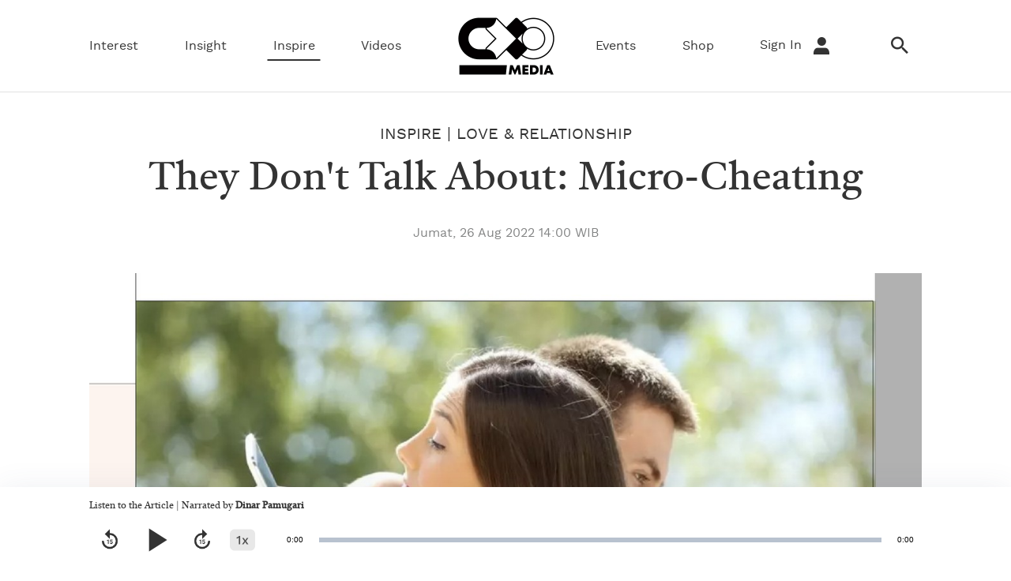

--- FILE ---
content_type: text/html; charset=UTF-8
request_url: https://www.cxomedia.id/love-and-relationship/20220826111657-92-176025/they-dont-talk-about-micro-cheating
body_size: 13860
content:
<!DOCTYPE html>
<html lang="id-ID">

    <!-- s: head -->
    <head>

    <title>They Don't Talk About: Micro-Cheating</title>

<link rel="dns-prefetch" href="https://www.cxomedia.id" >
            <link rel="dns-prefetch" href="https://cdn.cxomedia.id" >
            <link rel="dns-prefetch" href="https://cdn.detik.net.id" >
            <link rel="dns-prefetch" href="https://securepubads.g.doubleclick.net" >
            <link rel="dns-prefetch" href="https://cdnstatic.detik.com" >
            <link rel="dns-prefetch" href="https://akcdn.detik.net.id" >
            <link rel="dns-prefetch" href="https://www.gstatic.com" >
            <link rel="dns-prefetch" href="https://www.google-analytics.com" >
            <link rel="dns-prefetch" href="https://www.facebook.com" >
            <link rel="dns-prefetch" href="https://partner.googleadservices.com" >
            <link rel="dns-prefetch" href="https://connect.facebook.net" >
            <link rel="dns-prefetch" href="https://connect.detik.com" >
            <link rel="dns-prefetch" href="https://www.googletagmanager.com" >
<meta charset="utf-8">
<meta http-equiv="X-UA-Compatible" content="IE=edge">
<meta name="viewport" content="initial-scale = 1.0, user-scalable = no, width=device-width, height=device-height, maximum-scale=1.0">
<meta name="apple-mobile-web-app-capable" content="yes" />
<meta name="robots" content="max-snippet:-1">

<link rel="shortcut icon" href="https://cdn.cxomedia.id/assets/images/favicon/favicon-bg-Black-33.png?v=0.6.9" type="image/x-icon" />
<link rel="icon" type="image/png" href="https://cdn.cxomedia.id/assets/images/favicon/favicon-bg-Black-33.png?v=0.6.9" sizes="32x32">
<link rel="shortcut icon" href="https://cdn.cxomedia.id/assets/images/favicon/favicon-bg-Black-33.png?v=0.6.9">
<link rel="alternate" media="only screen and (max-width: 640px)" href="https://www.cxomedia.id/love-and-relationship/20220826111657-92-176025/they-dont-talk-about-micro-cheating" />
<link rel="canonical" href="https://www.cxomedia.id/love-and-relationship/20220826111657-92-176025/they-dont-talk-about-micro-cheating" />
<meta name="title" content="They Don&#039;t Talk About: Micro-Cheating" />
<meta name="originalTitle" content="They Don&#039;t Talk About: Micro-Cheating" />
<meta name="description" content="Namun, bagaimana dengan menyimpan perasaan secara diam-diam untuk orang lain di saat tengah menjalin hubungan dengan pasangan?" />
<meta name="keywords" content="cxomedia, cinta, selingkuh, micro cheating, cover story" />
<meta name="twitter:card" content="summary_large_image"/>
<meta name="twitter:site" content="@CxoMedia"/>
<meta name="twitter:site:id" content="@CxoMedia" />
<meta name="twitter:creator" content="@CxoMedia" />
<meta name="twitter:description" content="Namun, bagaimana dengan menyimpan perasaan secara diam-diam untuk orang lain di saat tengah menjalin hubungan dengan pasangan?" />
<meta name="twitter:image:src" content="https://akcdn.detik.net.id/api/wm/2022/08/26/cinta_169.png?w=650" />
<meta property="fb:admins" content="100000607566694" />
<meta property="fb:app_id" content="187960271237149" />
<meta property="article:author" content="https://www.facebook.com/cxomedia.ctcorp/" itemprop="author" />
<meta property="article:publisher" content="https://www.facebook.com/cxomedia.ctcorp/" />
<meta property="og:site_name" content="inspire"/>
<meta property="og:title" content="They Don&#039;t Talk About: Micro-Cheating"/>
<meta property="og:url" content="https://www.cxomedia.id/love-and-relationship/20220826111657-92-176025/they-dont-talk-about-micro-cheating"/>
<meta property="og:description" content="Namun, bagaimana dengan menyimpan perasaan secara diam-diam untuk orang lain di saat tengah menjalin hubungan dengan pasangan?" />
<meta property="og:image" content="https://akcdn.detik.net.id/visual/2022/08/26/cinta_169.png?w=650">
<meta property="og:image:width" content="650" />
<meta property="og:image:height" content="366" />
<meta property="og:type" content="article" />
<meta name="robots" content="index, follow" />
<meta name="kanalid" content="3-72-91-92" />
<meta name="articleid" content="176025" />
<meta name="articletype" content="singlepage" />
<meta name="createdate" content="2022/08/26 11:16:57" />
<meta name="publishdate" content="2022/08/26 14:00:00" />
<meta name="videopresent" content="No" />
<meta name="contenttype" content="singlepagenews" />
<meta name="platform" content="desktop" />
<meta name="tag" content="cxomedia,cinta,selingkuh,micro cheating,cover story,cxospecials" />
<meta name="hl_nhl_wp" content="nonheadline-0" />
<meta name="hl_nhl_kanal" content="nonheadline-0-3-72-91-92" />
<meta name="site_name" content="cxo" />
<meta name="googlebot-news" content="index, follow" />
<meta name="googlebot" content="index, follow" />
<meta name="dtk:acctype" content="acc-cxomedia" />
<meta name="dtk:subacctype" content="desktop" />
<meta name="dtk:articleid" content="176025" />
<meta name="dtk:kanalid" content="92" />
<meta name="dtk:namakanal" content="inspire" />
<meta name="dtk:articletype" content="singlepage" />
<meta name="dtk:articledewasa" content="dewasatidak" />
<meta name="dtk:articlehoax" content="default" />
<meta name="dtk:createddate" content="2022/08/26 11:16:57" />
<meta name="dtk:createddateunix" content="1661487417000" />
<meta name="dtk:publishdate" content="2022/08/26 14:00:00" />
<meta name="dtk:publishdateunix" content="1661497200000" />
<meta name="dtk:contenttype" content="singlepagenews" />
<meta name="dtk:platform" content="desktop" />
<meta name="dtk:videopresent" content="No" />
<meta name="dtk:keywords" content="cxomedia, cinta, selingkuh, micro cheating, cover story" />
<meta name="dtk:thumbnailUrl" content="https://akcdn.detik.net.id/visual/2022/08/26/cinta-1_169.png?w=650" />
<meta name="dtk:status" content="1" />
<meta name="dtk:custom-title" content="they+don%5C%27t+talk+about%3A+micro-cheating" />
<meta name="dtk:custom-type" content="detail" />
<meta name="dtk:custom-pagetype" content="text" />
<meta name="dtk:custom-siteid" content="8" />


<!-- s:dataStructure -->



    <script type="application/ld+json">
    {
      "@context": "https://schema.org",
      "@type": "BreadcrumbList",
      "itemListElement": [{
        "@type": "ListItem",
        "position": 1,
        "name": "Home",
        "item": "https://www.cxomedia.id/"
      },{
        "@type": "ListItem",
        "position": 2,
        "name": "inspire",
        "item": "https://www.cxomedia.id/inspire"
      }]
    }
    </script>

    <script type="application/ld+json">
    {
        "@context": "http://schema.org",
        "@type": "WebPage",
        "headline": "They Don&#039;t Talk About: Micro-Cheating",
        "url": "https://www.cxomedia.id/love-and-relationship/20220826111657-92-176025/they-dont-talk-about-micro-cheating",
        "datePublished": "2022-08-26T14:00:00+07:00",
        "image": "https://akcdn.detik.net.id/api/wm/2022/08/26/cinta_169.png",
        "thumbnailUrl": "https://akcdn.detik.net.id/api/wm/2022/08/26/cinta_169.png"
    }
    </script>

    <script type="application/ld+json">
        {
            "@context": "http://schema.org",
            "@type": "NewsArticle",
            "mainEntityOfPage": {
                "@type": "WebPage",
                "@id": "https://www.cxomedia.id/love-and-relationship/20220826111657-92-176025/they-dont-talk-about-micro-cheating"
            },
            "headline": "They Don&#039;t Talk About: Micro-Cheating",

                        "image": {
                "@type": "ImageObject",
                "url": "https://akcdn.detik.net.id/api/wm/2022/08/26/cinta_169.png"
            },
            
            
            "datePublished": "2022-08-26T14:00:00+07:00",
            "dateModified": "2022-10-12T16:09:56+07:00",
            "author": {
                "@type": "Person",
                "name": "Dinar Pamugari"
            },
            "publisher": {
                "@type": "Organization",
                "name": "cxomedia",
                "logo": {
                    "@type": "ImageObject",
                    "url": "https://cdn.cxomedia.id/assets/images/logo/logo_cxo_white.png?v=0.6.9"
                }
            },
            "description": "Namun, bagaimana dengan menyimpan perasaan secara diam-diam untuk orang lain di saat tengah menjalin hubungan dengan pasangan?"
        }
    </script>

    
<!-- e:dataStructure -->

    <link rel="preload" as="font" crossorigin type="font/woff2" href="https://cdn.cxomedia.id/assets/fonts/castoro/Castoro-Regular.woff2?v=0.6.9">
    <link rel="preload" as="font" crossorigin type="font/woff2" href="https://cdn.cxomedia.id/assets/fonts/castoro/Castoro-Italic.woff2?v=0.6.9">
    <link rel="preload" as="font" crossorigin type="font/woff2" href="https://cdn.cxomedia.id/assets/fonts/worksans/WorkSans-Regular.woff2?v=0.6.9">
    <link rel="preload" as="font" crossorigin type="font/woff2" href="https://cdn.cxomedia.id/assets/fonts/worksans/WorkSans-Bold.woff2?v=0.6.9">
    <link rel="preload" as="font" crossorigin type="font/woff2" href="https://cdn.cxomedia.id/assets/fonts/worksans/WorkSans-Light.woff2?v=0.6.9">
    <link rel="preload" as="font" crossorigin type="font/woff2" href="https://cdn.cxomedia.id/assets/fonts/worksans/WorkSans-SemiBold.woff2?v=0.6.9">
    <link rel="preload" as="font" crossorigin type="font/woff" href="https://cdn.cxomedia.id/assets/fonts/fonticon/cxomedia.woff?v=0.6.9">
    <link rel="preload" as="script" href="https://cdn.cxomedia.id/_aula/js/plugins.min.js?v=0.6.9">

    <!-- Core JS -->
    <script src="https://cdn.cxomedia.id/_aula/js/jquery-3.6.0.min.js?v=0.6.9"></script>

    <!-- s:custom style -->
    <style>
        .grecaptcha-badge {
            display: none
        }
    </style>
    <!-- e:custom style -->

    <!-- Core CSS -->
            <link rel="stylesheet" type="text/css" href="https://cdn.cxomedia.id/css/detail.css?v=0.6.9" />
    

    <link rel="stylesheet" type="text/css" href="https://cdn.cxomedia.id/css/sisip.css?v=0.6.9" />
    <link rel="stylesheet" type="text/css" href="https://cdn.cxomedia.id/css/loader.css?v=0.6.9" />

            <script src="https://cdn.detik.net.id/libs/detik-vertical/js/jquery.oembed.js?v=cxomedia.0.6.9"></script>
        <script>
            $(function() {
                $("a.embed").each(function() {
                    $(this).attr({
                        'data-token'    : 'a9652afda6336ac5d668fa2094fbc030',
                        'data-url'      : 'https://gambas.cxomedia.id/api/oembed',
                        'data-width'    : 540,
                        'data-height'   : 450
                    });
                });
            });
        </script>
        <script src="https://cdn.cxomedia.id/js/oembed.js?v=0.6.9"></script>
    
    <script src="https://cdn.detik.net.id/libs/sharebox/js/shareBox.js?v=2026012500"></script>

    <script src="https://cdn.detik.net.id/libs/detik-vertical/js/gtmdl.js?v=cxomedia.0.6.9"></script>

    <script type='text/javascript'>
				function _pt(_this, box, title, action) {
					dataLayer.push({
						'event'			: 'panel tracking',
						'action'		: 'klik '+action,
						'panelname'		: box.toLowerCase(),
						'pt_from_type'	: $('meta[name=contenttype]').attr('content'),
						'pt_from_kanal'	: $('meta[name=kanalid]').attr('content'),
						'pt_to_url' 	: _this.href,
						'pt_platform' 	: $('meta[name=platform]').attr('content'),
						'pt_to_page' 	: title
					})
                    console.log('pt:'+box+' => klik '+action+' => title '+title)
				}
			</script>
    <!-- S:Banner taghead -->
      <!-- taghead desktop -->
<link rel="stylesheet" type="text/css" href="https://cdn.detik.net.id/commerce/desktop/css/detik.ads-new.css">


<script async src="https://securepubads.g.doubleclick.net/tag/js/gpt.js"></script>
<script>
  window.googletag = window.googletag || {cmd: []};
  googletag.cmd.push(function() {
      
//googletag.defineSlot('/4905536/cxo_desktop/inspire/billboard', [[970, 250], [728, 90]], 'div-gpt-ad-1630552695895-0').addService(googletag.pubads());
      
gpt_mediumrectangle1 = googletag.defineSlot('/4905536/cxo_desktop/inspire/medium_rectangle1', [300, 250], 'div-gpt-ad-1630552749896-0').addService(googletag.pubads());
      
gpt_mediumrectangle2 = googletag.defineSlot('/4905536/cxo_desktop/inspire/medium_rectangle2', [300, 250], 'div-gpt-ad-1630552792769-0').addService(googletag.pubads());

googletag.pubads().addEventListener('slotRenderEnded', function(event) {

try {
if (event.slot == gpt_mediumrectangle1 && !event.isEmpty ){
var containsAd = !event.isEmpty,
widthMR1 = event.size[0],
heightMR1 = event.size[1];
$(".m-r1").css("height", heightMR1);
$(window).scroll(function(){stickyMR1();})
}
if (event.slot == gpt_mediumrectangle2 && !event.isEmpty ){
var containsAd = !event.isEmpty,
widthMR2 = event.size[0],
heightMR2 = event.size[1];
$(".m-r2").css("height", heightMR2);
$(window).scroll(function(){stickyMR2();});
}
} catch (e) {
console.log(e);
}
});

    googletag.pubads().enableSingleRequest();
    googletag.pubads().collapseEmptyDivs(true);
    googletag.enableServices();
  });

</script>    <!-- E:Banner taghead -->

    <script type="text/javascript">
        var EO_SUBCAT = '';
        var baseurl = 'https://www.cxomedia.id';
        const recaptcha_sitekey = '6LeMFEEcAAAAALlbmACExsfNq8yS9AsyvXBCg5as';
        const shop_keyword = 'shop';
    </script>

                        <!-- Google Tag Manager -->
<script>(function(w,d,s,l,i){w[l]=w[l]||[];w[l].push({'gtm.start':
new Date().getTime(),event:'gtm.js'});var f=d.getElementsByTagName(s)[0],
j=d.createElement(s),dl=l!='dataLayer'?'&l='+l:'';j.async=true;j.src=
'https://www.googletagmanager.com/gtm.js?id='+i+dl;f.parentNode.insertBefore(j,f);
})(window,document,'script','dataLayer','GTM-PZ9MHJ7');</script>
<!-- End Google Tag Manager -->            
    
</head>
    <!-- e: head -->

    <body>

                                    <!-- Google Tag Manager (noscript) -->
<noscript><iframe src="https://www.googletagmanager.com/ns.html?id=GTM-PZ9MHJ7"
height="0" width="0" style="display:none;visibility:hidden"></iframe></noscript>
<!-- End Google Tag Manager (noscript) -->                    
        <!-- s:banner billboard -->
                 <!-- e:banner billboard -->

        <!-- s: header -->
        <!-- ADS -->
<!-- ADS -->

<!-- BILLBOARD -->
<!-- BILLBOARD -->

<header class="header">
    <div class="container header__scroll">
        <div class="grid-row">
            <div class="header__logo">
                <a href="https://www.cxomedia.id">
                    <img src="https://cdn.cxomedia.id/images/logo/logo-cxo-black@2.webp?v=0.6.9" alt="img-alt" title="img-title" width="80" height="45">
                </a>
            </div>
            <div class="column">
                <nav class="navbar-first">
                    <ul class="nav">
                                                    <li class="nav__item dropdown-wrap ">
                                <a href="https://www.cxomedia.id/interest" class="dropdown">Interest</a>
                                <div class="dropdown-menu">
    <div class="dropdown-menu__content dropdown-menu__content-article belt-wrap-dp">
        <div class="container dropdown-box">
            <div class="grid-row pdt-16 pdb-16">
                <div class="column-2">
                                            <a href="https://www.cxomedia.id/fashion" class="font-bold btn--link pdt-8 pdb-8">Fashion</a>
                                            <a href="https://www.cxomedia.id/wellness" class="font-bold btn--link pdt-8 pdb-8">Wellness</a>
                                            <a href="https://www.cxomedia.id/art-and-culture" class="font-bold btn--link pdt-8 pdb-8">Art & Culture</a>
                                            <a href="https://www.cxomedia.id/home" class="font-bold btn--link pdt-8 pdb-8">Home</a>
                                    </div>

                <div class=column-10 data-name="detik-vertical" data-target="block/beritautama-menu" kanal="10">
                    <div class="list-content list-content--column grid-row mgt-0 ph-item">
                                                    <article class="list-content__item column-2">
                                <div class="ph-col">
                                    <div class="ph-picture-half"></div>
                                    <div class="ph-row">
                                        <div class="ph-col-6"></div>
                                        <div class="ph-col-6 empty"></div>

                                        <div class="ph-col-12 big"></div>
                                        <div class="ph-col-4 big"></div>
                                    </div>
                                </div>
                            </article>
                                                    <article class="list-content__item column-2">
                                <div class="ph-col">
                                    <div class="ph-picture-half"></div>
                                    <div class="ph-row">
                                        <div class="ph-col-6"></div>
                                        <div class="ph-col-6 empty"></div>

                                        <div class="ph-col-12 big"></div>
                                        <div class="ph-col-4 big"></div>
                                    </div>
                                </div>
                            </article>
                                                    <article class="list-content__item column-2">
                                <div class="ph-col">
                                    <div class="ph-picture-half"></div>
                                    <div class="ph-row">
                                        <div class="ph-col-6"></div>
                                        <div class="ph-col-6 empty"></div>

                                        <div class="ph-col-12 big"></div>
                                        <div class="ph-col-4 big"></div>
                                    </div>
                                </div>
                            </article>
                                                    <article class="list-content__item column-2">
                                <div class="ph-col">
                                    <div class="ph-picture-half"></div>
                                    <div class="ph-row">
                                        <div class="ph-col-6"></div>
                                        <div class="ph-col-6 empty"></div>

                                        <div class="ph-col-12 big"></div>
                                        <div class="ph-col-4 big"></div>
                                    </div>
                                </div>
                            </article>
                                                    <article class="list-content__item column-2">
                                <div class="ph-col">
                                    <div class="ph-picture-half"></div>
                                    <div class="ph-row">
                                        <div class="ph-col-6"></div>
                                        <div class="ph-col-6 empty"></div>

                                        <div class="ph-col-12 big"></div>
                                        <div class="ph-col-4 big"></div>
                                    </div>
                                </div>
                            </article>
                                                    <article class="list-content__item column-2">
                                <div class="ph-col">
                                    <div class="ph-picture-half"></div>
                                    <div class="ph-row">
                                        <div class="ph-col-6"></div>
                                        <div class="ph-col-6 empty"></div>

                                        <div class="ph-col-12 big"></div>
                                        <div class="ph-col-4 big"></div>
                                    </div>
                                </div>
                            </article>
                                            </div>
                </div>
            </div>
        </div>
    </div>
</div>
                            </li>
                                                    <li class="nav__item dropdown-wrap ">
                                <a href="https://www.cxomedia.id/insight" class="dropdown">Insight</a>
                                <div class="dropdown-menu">
    <div class="dropdown-menu__content dropdown-menu__content-article belt-wrap-dp">
        <div class="container dropdown-box">
            <div class="grid-row pdt-16 pdb-16">
                <div class="column-2">
                                            <a href="https://www.cxomedia.id/science" class="font-bold btn--link pdt-8 pdb-8">Science</a>
                                            <a href="https://www.cxomedia.id/general-knowledge" class="font-bold btn--link pdt-8 pdb-8">General Knowledge</a>
                                            <a href="https://www.cxomedia.id/business-and-career" class="font-bold btn--link pdt-8 pdb-8">Business & Career</a>
                                    </div>

                <div class=column-10 data-name="detik-vertical" data-target="block/beritautama-menu" kanal="41">
                    <div class="list-content list-content--column grid-row mgt-0 ph-item">
                                                    <article class="list-content__item column-2">
                                <div class="ph-col">
                                    <div class="ph-picture-half"></div>
                                    <div class="ph-row">
                                        <div class="ph-col-6"></div>
                                        <div class="ph-col-6 empty"></div>

                                        <div class="ph-col-12 big"></div>
                                        <div class="ph-col-4 big"></div>
                                    </div>
                                </div>
                            </article>
                                                    <article class="list-content__item column-2">
                                <div class="ph-col">
                                    <div class="ph-picture-half"></div>
                                    <div class="ph-row">
                                        <div class="ph-col-6"></div>
                                        <div class="ph-col-6 empty"></div>

                                        <div class="ph-col-12 big"></div>
                                        <div class="ph-col-4 big"></div>
                                    </div>
                                </div>
                            </article>
                                                    <article class="list-content__item column-2">
                                <div class="ph-col">
                                    <div class="ph-picture-half"></div>
                                    <div class="ph-row">
                                        <div class="ph-col-6"></div>
                                        <div class="ph-col-6 empty"></div>

                                        <div class="ph-col-12 big"></div>
                                        <div class="ph-col-4 big"></div>
                                    </div>
                                </div>
                            </article>
                                                    <article class="list-content__item column-2">
                                <div class="ph-col">
                                    <div class="ph-picture-half"></div>
                                    <div class="ph-row">
                                        <div class="ph-col-6"></div>
                                        <div class="ph-col-6 empty"></div>

                                        <div class="ph-col-12 big"></div>
                                        <div class="ph-col-4 big"></div>
                                    </div>
                                </div>
                            </article>
                                                    <article class="list-content__item column-2">
                                <div class="ph-col">
                                    <div class="ph-picture-half"></div>
                                    <div class="ph-row">
                                        <div class="ph-col-6"></div>
                                        <div class="ph-col-6 empty"></div>

                                        <div class="ph-col-12 big"></div>
                                        <div class="ph-col-4 big"></div>
                                    </div>
                                </div>
                            </article>
                                                    <article class="list-content__item column-2">
                                <div class="ph-col">
                                    <div class="ph-picture-half"></div>
                                    <div class="ph-row">
                                        <div class="ph-col-6"></div>
                                        <div class="ph-col-6 empty"></div>

                                        <div class="ph-col-12 big"></div>
                                        <div class="ph-col-4 big"></div>
                                    </div>
                                </div>
                            </article>
                                            </div>
                </div>
            </div>
        </div>
    </div>
</div>
                            </li>
                                                    <li class="nav__item dropdown-wrap nav__item--active">
                                <a href="https://www.cxomedia.id/inspire" class="dropdown">Inspire</a>
                                <div class="dropdown-menu">
    <div class="dropdown-menu__content dropdown-menu__content-article belt-wrap-dp">
        <div class="container dropdown-box">
            <div class="grid-row pdt-16 pdb-16">
                <div class="column-2">
                                            <a href="https://www.cxomedia.id/human-stories" class="font-bold btn--link pdt-8 pdb-8">Human Stories</a>
                                            <a href="https://www.cxomedia.id/love-and-relationship" class="font-bold btn--link pdt-8 pdb-8">Love & Relationship</a>
                                    </div>

                <div class=column-10 data-name="detik-vertical" data-target="block/beritautama-menu" kanal="72">
                    <div class="list-content list-content--column grid-row mgt-0 ph-item">
                                                    <article class="list-content__item column-2">
                                <div class="ph-col">
                                    <div class="ph-picture-half"></div>
                                    <div class="ph-row">
                                        <div class="ph-col-6"></div>
                                        <div class="ph-col-6 empty"></div>

                                        <div class="ph-col-12 big"></div>
                                        <div class="ph-col-4 big"></div>
                                    </div>
                                </div>
                            </article>
                                                    <article class="list-content__item column-2">
                                <div class="ph-col">
                                    <div class="ph-picture-half"></div>
                                    <div class="ph-row">
                                        <div class="ph-col-6"></div>
                                        <div class="ph-col-6 empty"></div>

                                        <div class="ph-col-12 big"></div>
                                        <div class="ph-col-4 big"></div>
                                    </div>
                                </div>
                            </article>
                                                    <article class="list-content__item column-2">
                                <div class="ph-col">
                                    <div class="ph-picture-half"></div>
                                    <div class="ph-row">
                                        <div class="ph-col-6"></div>
                                        <div class="ph-col-6 empty"></div>

                                        <div class="ph-col-12 big"></div>
                                        <div class="ph-col-4 big"></div>
                                    </div>
                                </div>
                            </article>
                                                    <article class="list-content__item column-2">
                                <div class="ph-col">
                                    <div class="ph-picture-half"></div>
                                    <div class="ph-row">
                                        <div class="ph-col-6"></div>
                                        <div class="ph-col-6 empty"></div>

                                        <div class="ph-col-12 big"></div>
                                        <div class="ph-col-4 big"></div>
                                    </div>
                                </div>
                            </article>
                                                    <article class="list-content__item column-2">
                                <div class="ph-col">
                                    <div class="ph-picture-half"></div>
                                    <div class="ph-row">
                                        <div class="ph-col-6"></div>
                                        <div class="ph-col-6 empty"></div>

                                        <div class="ph-col-12 big"></div>
                                        <div class="ph-col-4 big"></div>
                                    </div>
                                </div>
                            </article>
                                                    <article class="list-content__item column-2">
                                <div class="ph-col">
                                    <div class="ph-picture-half"></div>
                                    <div class="ph-row">
                                        <div class="ph-col-6"></div>
                                        <div class="ph-col-6 empty"></div>

                                        <div class="ph-col-12 big"></div>
                                        <div class="ph-col-4 big"></div>
                                    </div>
                                </div>
                            </article>
                                            </div>
                </div>
            </div>
        </div>
    </div>
</div>
                            </li>
                                                <li class="nav__item ">
                            <a href="https://www.cxomedia.id/videos">Videos</a>
                        </li>
                        <li class="nav__item-logo">
                            <a href="https://www.cxomedia.id">
                                 <img src="https://cdn.cxomedia.id/images/logo/logo-cxo-black@2.webp?v=0.6.9" alt="img-alt" title="img-title" width="148" height="83">
                            </a>
                        </li>
                        <li class="nav__item ">
                            <a href="https://www.cxomedia.id/events">Events</a>
                        </li>
                        <li class="nav__item ">
                            <a href="https://www.cxomedia.id/shop">Shop</a>
                        </li>

                        
                        <!-- login loader -->
                        <li class="nav__item mgr-16 nav-push-right loginLoader">
                            <div class="loader">Loading...</div>
                        </li>
                        <!-- login loader -->

                        <!-- not login  -->
                        <li class="nav__item mgr-16 nav-push-right NotLogin" style="display: none;">
                            <a href="https://connect.detik.com/oauth/authorize?clientId=10287&redirectUrl=https%3A%2F%2Fwww.cxomedia.id%2Fauthorize%3Fu%3Dhttps%3A%2F%2Fwww.cxomedia.id%2Flove-and-relationship%2F20220826111657-92-176025%2Fthey-dont-talk-about-micro-cheating&backURL=https%3A%2F%2Fwww.cxomedia.id%2Flove-and-relationship%2F20220826111657-92-176025%2Fthey-dont-talk-about-micro-cheating"  class="to_login">Sign In <i class="icon icon-user icon--sm mgl-8"></i></a>
                        </li>
                        <!-- not login  -->

                       <!-- after login  -->
                        <li class="nav__item droplink nav-push-right mgr-16 HasLogin" style="display: none;">
                            <a id="UsernameLabel" href="#"></a>
                            <div class="drophover">
                                <ul>
                                    <li>
                                        <a id="UsernameInfo" href="#">Profile</a>
                                        <a href="https://connect.detik.com/oauth/signout?redirectUrl=https%3A%2F%2Fwww.cxomedia.id%2Flove-and-relationship%2F20220826111657-92-176025%2Fthey-dont-talk-about-micro-cheating">Log Out</a>
                                    </li>
                                </ul>
                            </div>
                        </li>
                       <!-- after login  -->

                        <li class="nav__item mgr-16">
                            <a href="https://www.cxomedia.id/search"><i class="icon icon-search icon--sm"></i></a>
                        </li>
                    </ul>
                </nav>
            </div>
        </div>
    </div>
</header>

<!--s:detikconnect-client-->
<script defer type="text/javascript" src="https://cdn.detik.net.id/libs/dc/v1/detikconnect_auto_login.js"></script>
<script type='text/javascript'>
    $(document).ready(function() {
        detikConnectAutoLogin('10287', false, onLoginClient);
    });
</script>

<script type='text/javascript'>
    function onLoginClient(data){
        if (data.is_login) {
            $('.loginLoader').remove();
            if (!data.is_verify_adult) {
                                                                }

            var fullname = (`${data.first_name} ${data.last_name}`);
            $('#connectDetikAvatar').attr('data-src', data.avatar);
            $('#connectDetikAvatar').attr('alt', data.fullname);
            $('#UsernameLabel').text(fullname);
            $('#UsernameInfo').attr('href', `https://connect.detik.com/dashboard/`);

            $('.NotLogin').hide();
            $('.HasLogin').show();
        } else {
            $('.loginLoader').remove();
                                        
            $('.NotLogin').show();
            $('.HasLogin').hide();
        }
    }
</script>
        <!-- e: header -->

        
        <!-- s: maincontent -->
        
<div class="container">
        <div class="detail__header">
        <h2 class="detail__subtitle">
            <a href="https://www.cxomedia.id/inspire" class="btn--link">Inspire</a> |
                                                                                                                                                                                                                                                                                                                                                                                                <a href="https://www.cxomedia.id/love-and-relationship">Love & Relationship</a>
                                    </h2>
        <h1 class="detail__title">
            They Don't Talk About: Micro-Cheating        </h1>
        <div class="detail__date"> Jumat, 26 Aug 2022 14:00 WIB </div>

    </div>

    <div class="detail__media">
        <figure class="detail__media-image ">
            <img class="p_img_zoomin" src="https://akcdn.detik.net.id/visual/2022/08/26/cinta-1_169.png?w=1300&q=90" alt="They Don't Talk About: Micro-Cheating" title="They Don't Talk About: Micro-Cheating">
            <figcaption class="detail__media-caption">Foto: Shutterstock</figcaption>
        </figure>
    </div>

    
    <div class="grid-row mgt-24">
		<div class="column-8">
				<div class="detail__body">
					<div class="detail__body-text">
                                            <strong>Jakarta</strong> -
                                        <p>Bukan hal yang jarang lagi apabila kita membahas tentang perilaku selingkuh. Bahkan, kamu mungkin akan terkejut jika mengetahui banyak sekali cara-cara kreatif yang orang lakukan demi melakukan aksi ini di belakang pasangannya. Hal-hal seperti sering chatting dan membahas hal-hal seputar perasaan serta bermesraan dengan orang lain yang bukan pasangannya tentu sudah masuk ke dalam klasifikasi selingkuh yang seutuhnya. Namun, bagaimana dengan menyimpan perasaan secara diam-diam untuk orang lain di saat tengah menjalin hubungan romansa dengan pasangan?</p><p>Hal seperti memiliki ketertarikan dengan orang lain dapat diklasifikasikan ke dalam <em>micro-cheating</em>. Micro-cheating itu sendiri adalah sebuah ungkapan yang menggambarkan tindakan sehari-hari yang dapat dianggap sebagai "inappropriate flirting" kepada pihak lain meskipun sudah berada di dalam sebuah hubungan. Ciri khas dari<em> micro-cheating</em> adalah fokus secara emosional dan bahkan mungkin secara fisik pada seseorang yang bukan pasangannya.</p>
    <div class="box  cb-related-articles container-full">
    
        <div class="container-full">
            <div class="box__title box__title--no-border">
                Related Articles For You
            </div>
        </div>

        <div class="container">
            <div class="grid-row flex-between">

                                    <article class="column-6">
                        <div class="media media--left block-link">
                            <div class="media__image">
                                





                                <a href="https://www.cxomedia.id/love-and-relationship/20241017154049-92-180899/apa-sih-yang-bikin-pria-berselingkuh-meski-bahagia-dengan-pasangan"  class="media__link">
                                    <span class="ratiobox lqd">
                                        <img src="https://akcdn.detik.net.id/visual/2024/10/17/selingkuh_43.jpeg?w=350&q=90" alt="Apa Sih yang Bikin Pria Berselingkuh Meski Bahagia dengan Pasangan?" title="Apa Sih yang Bikin Pria Berselingkuh Meski Bahagia dengan Pasangan?">
                                    </span>                    
                                </a>
                            </div>
                            <div class="media__text">
                                 
 

<h3 class="media__subtitle"> 
            <a href="https://www.cxomedia.id/inspire" >Inspire</a> 
        |
            <a href="https://www.cxomedia.id/love-and-relationship" >Love & Relationship</a> 
      
</h3>                                <h2 class="media__title">
                                    <a href="https://www.cxomedia.id/love-and-relationship/20241017154049-92-180899/apa-sih-yang-bikin-pria-berselingkuh-meski-bahagia-dengan-pasangan" class="media__link">Apa Sih yang Bikin Pria Berselingkuh Meski Bahagia dengan Pasangan?</a>
                                </h2>
                                                <div class="media__author">By 
            Dian Rosalina        </div>
                                </div>
                        </div>
                    </article>
                                    <article class="column-6">
                        <div class="media media--left block-link">
                            <div class="media__image">
                                





                                <a href="https://www.cxomedia.id/love-and-relationship/20230705172251-92-179025/begini-cara-kenali-dan-atasi-micro-cheating-dalam-hubungan-cinta"  class="media__link">
                                    <span class="ratiobox lqd">
                                        <img src="https://akcdn.detik.net.id/visual/2023/07/06/cinta_43.png?w=350&q=90" alt="Begini Cara Kenali dan Atasi Micro Cheating dalam Hubungan Cinta" title="Begini Cara Kenali dan Atasi Micro Cheating dalam Hubungan Cinta">
                                    </span>                    
                                </a>
                            </div>
                            <div class="media__text">
                                 
 

<h3 class="media__subtitle"> 
            <a href="https://www.cxomedia.id/inspire" >Inspire</a> 
        |
            <a href="https://www.cxomedia.id/love-and-relationship" >Love & Relationship</a> 
      
</h3>                                <h2 class="media__title">
                                    <a href="https://www.cxomedia.id/love-and-relationship/20230705172251-92-179025/begini-cara-kenali-dan-atasi-micro-cheating-dalam-hubungan-cinta" class="media__link">Begini Cara Kenali dan Atasi Micro Cheating dalam Hubungan Cinta</a>
                                </h2>
                                                <div class="media__author">By 
            Dian Rosalina        </div>
                                </div>
                        </div>
                    </article>
                
            </div>
        </div>
    </div>
<p>Penting untuk diketahui bahwa dalam definisi ini, seseorang yang selingkuh tidak harus selalu melakukan tindakan seksual atau tindakan romantis tertentu. Hal ini dikarenakan <em>micro-cheating</em> mencakup beberapa tindakan yang merusak kepercayaan pasangan atau melanggar kesepakatan tentang eksklusivitas romantis yang dimiliki. <em>Micro-cheating</em> biasanya dimulai dengan membohongi diri sendiri, sebagai mekanisme pertahanan diri seperti merasionalisasi dan menyangkal. Pertanyaan untuk diri sendiri seperti, memang apa salahnya bila sekedar bertanya kabar pada mantan pasangan? Atau hanya sekedar berbincang dengan mengirim pesan harian tidak salah, kan? Adalah bentuk denial terhadap tindakannya yang secara halus mengkhianati pasangannya.</p><!-- s: parallax --><!-- e: parallax --><p><em>Micro-cheating</em> memang biasanya berawal dari ketidaksengajaan. Namun, berawal dari pertemuan atau pesan biasa dapat berkembang dan menimbulkan perasaan romansa tersendiri. Banyak orang yang melakukan interaksi ini tanpa mengubahnya menjadi perselingkuhan yang sebenarnya. Perselingkuhan yang melibatkan fisik seperti berhubungan seksual merupakan tindakan yang impulsif, di sisi lain, perselingkuhan secara emosional yang disengaja membutuhkan serangkaian tindakan yang dapat semakin intim hingga periode tertentu. Keduanya memang dapat terjadi bersama-sama, namun seringkali aspek emosional sangat sulit untuk dipulihkan.</p><p>Secara umum, berikut adalah beberapa perilaku yang mungkin dianggap sebagai <em>micro-cheating</em> dalam hubungan monogami:</p><ul style="list-style-type: disc;"><li>Menumbuhkan energi intim atau erotis dengan orang lain</li><li>Menumbuhkan fantasi kedekatan emosional dengan orang lain</li><li>Mencari interaksi intim berulang dengan mantan</li><li>Mencari interaksi intim berulang dengan orang yang dianggap menarik</li><li>Mengunjungi kembali seseorang ketika merasa kesal dengan komitmen hubungan romantis yang dimiliki</li><li>Berdandan secara berbeda ketika menemui seseorang yang bukan pasangannya</li></ul><p>Tanda-tanda seseorang melakukan <em>micro-cheating</em>:</p><ul style="list-style-type: disc;"><li>Terpaku pada ponsel mereka ketika biasanya tidak, membuat mereka tidak hadir dalam hubungan.</li><li>Tampak acuh tak acuh dengan pasangan dan perihal hubungan.</li><li>Menjadi defensif ketika ditanya tentang interaksi yang mereka lakukan di luar pengetahuan pasangannya</li><li>Sering mengisyaratkan daya tarik orang lain tetapi tidak menyatakan kebutuhan dan perasaan mereka kepada pasangannya secara langsung.</li><li>Menarik diri dan menjadi terpisah untuk waktu yang lama<span style="text-decoration: line-through;">    </span>terutama pada saat stres atau konflik.</li></ul><p>Semua ini subjektif, tentu saja, tergantung pada pasangan dan batasan hubungan yang telah mereka sepakati. Ini berarti bahwa beberapa perilaku mungkin terasa seperti perselingkuhan besar-besaran untuk satu pasangan, <em>micro-cheating</em> untuk yang lain, dan tidak selingkuh sama sekali untuk yang lain. Misalnya, beberapa pasangan mungkin merasa bahwa menyaksikan film porno saat sedang jauh dengan pasangannya dianggap sebagai perselingkuhan besar-besaran, pasangan lain mungkin menganggapnya sebagai <em>micro-cheatin</em>g, dan pasangan lain mungkin tidak menganggap hal tersebut sebagai masalah sama sekali.</p><p><a href="https://www.cxomedia.id/embed/video/176012" article_id="176012" author="Dinar Pamugari" id="idaudiocxo" class="embed audiocxo">[Gambas:Audio CXO]</a></p>
                    <strong><strong>(DIP/DIR)</strong></strong>

                    <div class="font-paragraph">
                        <div class="grid-row no-gutter mgt-24">

                            <!-- TAGS -->
                            <div class="column-8">
                                <div class="detail__tag">
                                    <div class="font-xl mgb-16">Tags</div>
                                    <div class="display-flex-wrap">
                                                                <a href="https://www.cxomedia.id/tag/cxomedia" class="btn--secondary">#cxomedia</a>
                                <a href="https://www.cxomedia.id/tag/cinta" class="btn--secondary">#cinta</a>
                                <a href="https://www.cxomedia.id/tag/selingkuh" class="btn--secondary">#selingkuh</a>
                                <a href="https://www.cxomedia.id/tag/micro+cheating" class="btn--secondary">#micro cheating</a>
                                <a href="https://www.cxomedia.id/tag/cover+story" class="btn--secondary">#cover story</a>
                                <a href="https://www.cxomedia.id/tag/cxospecials" class="btn--secondary">#cxospecials</a>
                                                </div>
                                </div>
                            </div>
                            <!-- TAGS -->


                            <!-- SHARE -->
                            
<script>
    var article = {
        idnews   : 176025,
        idkanal  : 92    };

    $(document).ready(function () {
        setTimeout(
            function() {shareBox.run($('.sharetopx'))}, 1000
        );
    });


</script>

<div class="column ">
    <div class="detail__share  sharetopx">
        <div class="font-xl mgb-16">Share</div>
        <div class="display-flex-wrap">
            <a href="whatsapp://send?text=<They Don't Talk About: Micro-Cheating https://www.cxomedia.id/love-and-relationship/20220826111657-92-176025/they-dont-talk-about-micro-cheating" class="whatsap icon-item btn--primary"
                data-url="https://www.cxomedia.id/love-and-relationship/20220826111657-92-176025/they-dont-talk-about-micro-cheating"
                data-title="They Don't Talk About: Micro-Cheating"
                data-image="https://akcdn.detik.net.id/visual/2022/08/26/cinta-1_169.png?w=750&q=90"
                data-desc="Namun, bagaimana dengan menyimpan perasaan secara diam-diam untuk orang lain di saat tengah menjalin hubungan dengan pasangan?">
            <i class="icon icon-whatsapp"></i>
            </a>
            <a href="#" class="tw icon-item btn--primary"
                data-url="https://www.cxomedia.id/love-and-relationship/20220826111657-92-176025/they-dont-talk-about-micro-cheating"
                data-title="They Don't Talk About: Micro-Cheating"
                data-image="https://akcdn.detik.net.id/visual/2022/08/26/cinta-1_169.png?w=750&q=90"
                data-desc="Namun, bagaimana dengan menyimpan perasaan secara diam-diam untuk orang lain di saat tengah menjalin hubungan dengan pasangan?">
            <i class="icon icon-twitter"></i>
            </a>
            <a href="#" class="fb icon-item btn--primary"
                data-url="https://www.cxomedia.id/love-and-relationship/20220826111657-92-176025/they-dont-talk-about-micro-cheating"
                data-title="They Don't Talk About: Micro-Cheating"
                data-image="https://akcdn.detik.net.id/visual/2022/08/26/cinta-1_169.png?w=750&q=90"
                data-desc="Namun, bagaimana dengan menyimpan perasaan secara diam-diam untuk orang lain di saat tengah menjalin hubungan dengan pasangan?">
            <i class="icon icon-facebook-circle"></i>
            </a>
            <a href="#" class="linked icon-item btn--primary"
                data-url="https://www.cxomedia.id/love-and-relationship/20220826111657-92-176025/they-dont-talk-about-micro-cheating"
                data-title="They Don't Talk About: Micro-Cheating"
                data-image="https://akcdn.detik.net.id/visual/2022/08/26/cinta-1_169.png?w=750&q=90"
                data-desc="Namun, bagaimana dengan menyimpan perasaan secara diam-diam untuk orang lain di saat tengah menjalin hubungan dengan pasangan?">
            <i class="icon icon-linkedin"></i>
            </a>
        </div>
    </div>
</div>
                            <!-- SHARE -->

                        </div>
                    </div>

                    </div>
                </div>
        </div>
        <div class="column-4">
            <div class="sticky">
                <!-- s:banner mediumrectangle1 -->
                <style>
.mr_sticky{
position: fixed;
z-index: 9;
}
</style>

<div class="mr1" style="margin-bottom: 5px;" id="mr1">

<!-- /4905536/cxo_desktop/inspire/medium_rectangle1 -->
<div id='div-gpt-ad-1630552749896-0' style='min-width: 300px; min-height: 250px;'>
  <script>
    googletag.cmd.push(function() { googletag.display('div-gpt-ad-1630552749896-0'); });
  </script>
</div>

</div>
<script>
$(window).scroll(function(){stickyMR1();})
function stickyMR1(){
var MR_1 = document.getElementById("mr1");

if (MR_1){
var
scrollTop_MR_1 = MR_1.getBoundingClientRect().top,
mr=$("#mr1"),
position_MR1 = ((typeof $(".top_banner_bar").outerHeight() === "undefined") ? 0 : $(".top_banner_bar").outerHeight())+((typeof $("#billboard_banner").outerHeight() === "undefined")? 0 : $("#billboard_banner").outerHeight())+((typeof $(".dtkframebar").outerHeight() === "undefined") ? 0 : $(".dtkframebar").outerHeight()) ;

if (mr.length && (scrollTop_MR_1) <= position_MR1){

mr.addClass("mr_sticky");
if ($(".top_banner_bar").length > 0) {
mr.css({top: "115px"});
}
else{
mr.css({top: "60px"});
}
setTimeout(function(){
$(".mr1").removeClass("mr_sticky");
$(".mr1").removeAttr("id");
$(".mr1").removeAttr("style");
}, 3000);
}
}
}
</script>                <!-- e:banner mediumrectangle1 -->

                <!-- s:banner mediumrectangle2 -->
                <style>
.mr_sticky{
position: fixed;
z-index: 9;
}
</style>
<div class="mr2" id="mr2">

<!-- /4905536/cxo_desktop/inspire/medium_rectangle2 -->
<div id='div-gpt-ad-1630552792769-0' style='min-width: 300px; min-height: 250px;'>
  <script>
    googletag.cmd.push(function() { googletag.display('div-gpt-ad-1630552792769-0'); });
  </script>
</div>

</div>
<script>
function stickyMR2(){
var MR_2 = document.getElementById("mr2");

if (MR_2){
var scrollTop_MR_2 = MR_2.getBoundingClientRect().top,
mr2=$("#mr2"),
position_MR2 = ((typeof $(".top_banner_bar").outerHeight() === "undefined") ? 0 : $(".top_banner_bar").outerHeight())+((typeof $("#billboard_banner").outerHeight() === "undefined")? 0 : $("#billboard_banner").outerHeight())+((typeof $(".dtkframebar").outerHeight() === "undefined") ? 0 : $(".dtkframebar").outerHeight())+((typeof $('.mr1').outerHeight() === "undefined") ? 0 : $('.mr1').outerHeight()) ;

if (mr2.length && (scrollTop_MR_2) <= position_MR2){
mr2.addClass("mr_sticky");
if (($("#mr1").hasClass("mr_sticky")) && ($(".top_banner_bar").length > 0)){
mr2.css({top: '370px'});
}
else if ($(".top_banner_bar").length > 0) {
mr2.css({top: "115px"});
}
else if (mr2.hasClass('mr_sticky') && (($(".mr1").height()) > 250)){
mr2.css({top: '670px'});
}
else if ($("#mr1").hasClass('mr_sticky')){
mr2.css({top: '320px'});
}
else{
mr2.css({top: "60px"});
}

setTimeout(function(){
$(".mr2").removeClass("mr_sticky");
$(".mr2").removeAttr("id");
$(".mr2").removeAttr("style");
}, 3000);
}
}
}


</script>                <!-- e:banner mediumrectangle2 -->
            </div>
        </div>
    </div>

    <hr>

    <!-- ABOUT AUTHOR -->
    <div class="box cb cb-about-author ">
	<div class="media media--left media--author">
        <div class="media__image">
            <a href="#" class="media__link">
                <span class="ratiobox lqd circle">
                    <img src="https://images.detik.com/community/media/detikconnect/2021/12/6/e16566e90a6953d1be0045192d44b795.jpg" alt="img-alt" title="img-title">
                </span>
            </a>
        </div>
        <div class="media__text">
            <span class="font-xs color-white pdb-8">Author</span>
            <h3 class="font-lg mgb-16"><a href="#">Dinar Pamugari</a></h3>
            <section data-name="detik-vertical"  data-target="detail/author" email="dinar@cxo.id">
            </section>

        </div>
    </div>
</div>
    <!-- ABOUT AUTHOR --> 

    <!-- KOMENTAR BOX -->
    <div class="grid-row" >
        <div class="column-8">
            
    <script src="https://cdn.detik.net.id/libs/comment/v2/js/zoid.min.js?2026012500"></script>
		<script src="https://cdn.detik.net.id/libs/comment/v2/js/bridge.js?2026012500"></script>
    <script type='text/javascript'>

        CommentComponent({
            url: 'https://www.cxomedia.id/love-and-relationship/20220826111657-92-176025/they-dont-talk-about-micro-cheating',
            idArtikel: 176025,
            kanal: 92,
            date: '26-08-2022',
            title: 'They Don\'t Talk About: Micro-Cheating',
            clientId:  10287,
            prokontra:  0,
            prefix:  'cxo',
            kanalAds: 'cxomedia',
            envAds: 'desktop',
            pembukaDiskusi: '',      
            onLogin,
            onResize,
            onScroll,
            onAlert,
        }).render('#commentWidget');

    </script>

    <div class="box komentar_box mgt-0 pdt-0 cb-margin-bottom-0" id='commentWidget'></div>

                
        </div>
        <div class="column-4"></div>
    </div>
    <!-- KOMENTAR BOX -->

    <!-- RECOMMENDATION -->
    <div class="box cb cb-recommended cb-margin-top-0">
    <div class="box__title box__title-center">
        RECOMMENDED FOR YOU
    </div>
    <div class="grid-row list-content list-content--column" data-name="detik-vertical" data-target="detail/rekomendasi" kanal="91" >
                    <article class="ph-col-4 ph-gutter mgb-24">
                <div class="ph-picture-full"></div>
                <div class="ph-row">
                    <div class="ph-col-6"></div>
                    <div class="ph-col-6 empty"></div>

                    <div class="ph-col-12 big"></div>
                    <div class="ph-col-4 big"></div>

                    <div class="ph-col-12 big empty"></div>
                    <div class="ph-col-6"></div>
                </div>
            </article>
                    <article class="ph-col-4 ph-gutter mgb-24">
                <div class="ph-picture-full"></div>
                <div class="ph-row">
                    <div class="ph-col-6"></div>
                    <div class="ph-col-6 empty"></div>

                    <div class="ph-col-12 big"></div>
                    <div class="ph-col-4 big"></div>

                    <div class="ph-col-12 big empty"></div>
                    <div class="ph-col-6"></div>
                </div>
            </article>
                    <article class="ph-col-4 ph-gutter mgb-24">
                <div class="ph-picture-full"></div>
                <div class="ph-row">
                    <div class="ph-col-6"></div>
                    <div class="ph-col-6 empty"></div>

                    <div class="ph-col-12 big"></div>
                    <div class="ph-col-4 big"></div>

                    <div class="ph-col-12 big empty"></div>
                    <div class="ph-col-6"></div>
                </div>
            </article>
            </div>
</div>
    <!-- RECOMMENDATION -->

    <!-- TRENDING -->
    <div class="box cb cb-trending" data-name="detik-vertical" data-target="detail/trending" tag="trendingcxo">
    <div class="belt-wrap">
        <div class="box__title box__title-center">
            TRENDING
        </div>
        <div class="container">
            <div class="grid-row flex-between">
                                    <article class="column-4">
                        <div class="media media--left block-link">
                            <div class="media__image ph-item ph-blank">
                                <div class="ph-col-12 ph-no-gutter">
                                    <div class="ph-picture-thumb"></div>
                                </div>
                            </div>
                            <div class="media__text ph-item ph-blank">
                                <div>
                                    <div class="ph-row">
                                        <div class="ph-col-12"></div>
                                        <div class="ph-col-6"></div>
                                        <div class="ph-col-6 empty"></div>
                                        <div class="ph-col-12 empty"></div>
                                        <div class="ph-col-6"></div>
                                    </div>
                                </div>
                            </div>
                        </div>
                    </article>
                                    <article class="column-4">
                        <div class="media media--left block-link">
                            <div class="media__image ph-item ph-blank">
                                <div class="ph-col-12 ph-no-gutter">
                                    <div class="ph-picture-thumb"></div>
                                </div>
                            </div>
                            <div class="media__text ph-item ph-blank">
                                <div>
                                    <div class="ph-row">
                                        <div class="ph-col-12"></div>
                                        <div class="ph-col-6"></div>
                                        <div class="ph-col-6 empty"></div>
                                        <div class="ph-col-12 empty"></div>
                                        <div class="ph-col-6"></div>
                                    </div>
                                </div>
                            </div>
                        </div>
                    </article>
                                    <article class="column-4">
                        <div class="media media--left block-link">
                            <div class="media__image ph-item ph-blank">
                                <div class="ph-col-12 ph-no-gutter">
                                    <div class="ph-picture-thumb"></div>
                                </div>
                            </div>
                            <div class="media__text ph-item ph-blank">
                                <div>
                                    <div class="ph-row">
                                        <div class="ph-col-12"></div>
                                        <div class="ph-col-6"></div>
                                        <div class="ph-col-6 empty"></div>
                                        <div class="ph-col-12 empty"></div>
                                        <div class="ph-col-6"></div>
                                    </div>
                                </div>
                            </div>
                        </div>
                    </article>
                            </div>
            <div class="grid-row flex-between mgt-40">
                                    <article class="column-4">
                        <div class="media media--left block-link">
                            <div class="media__image ph-item ph-blank">
                                <div class="ph-col-12 ph-no-gutter">
                                    <div class="ph-picture-thumb"></div>
                                </div>
                            </div>
                            <div class="media__text ph-item ph-blank">
                                <div>
                                    <div class="ph-row">
                                        <div class="ph-col-12"></div>
                                        <div class="ph-col-6"></div>
                                        <div class="ph-col-6 empty"></div>
                                        <div class="ph-col-12 empty"></div>
                                        <div class="ph-col-6"></div>
                                    </div>
                                </div>
                            </div>
                        </div>
                    </article>
                                    <article class="column-4">
                        <div class="media media--left block-link">
                            <div class="media__image ph-item ph-blank">
                                <div class="ph-col-12 ph-no-gutter">
                                    <div class="ph-picture-thumb"></div>
                                </div>
                            </div>
                            <div class="media__text ph-item ph-blank">
                                <div>
                                    <div class="ph-row">
                                        <div class="ph-col-12"></div>
                                        <div class="ph-col-6"></div>
                                        <div class="ph-col-6 empty"></div>
                                        <div class="ph-col-12 empty"></div>
                                        <div class="ph-col-6"></div>
                                    </div>
                                </div>
                            </div>
                        </div>
                    </article>
                                    <article class="column-4">
                        <div class="media media--left block-link">
                            <div class="media__image ph-item ph-blank">
                                <div class="ph-col-12 ph-no-gutter">
                                    <div class="ph-picture-thumb"></div>
                                </div>
                            </div>
                            <div class="media__text ph-item ph-blank">
                                <div>
                                    <div class="ph-row">
                                        <div class="ph-col-12"></div>
                                        <div class="ph-col-6"></div>
                                        <div class="ph-col-6 empty"></div>
                                        <div class="ph-col-12 empty"></div>
                                        <div class="ph-col-6"></div>
                                    </div>
                                </div>
                            </div>
                        </div>
                    </article>
                            </div>
        </div>
    </div>
</div>    <!-- TRENDING -->

    <!-- NEW RELEASE -->
    <div class="box cb cb-new-release" data-name="detik-vertical" data-target="detail/new-release" kanal="3">
    <div class="box__title box__title-center">
        NEW RELEASE
    </div>
    <div class="grid-row list-content list-content--column">
                    <article class="ph-col-3 ph-gutter mgb-24">
                <div class="ph-picture-square"></div>
                <div class="ph-row">
                    <div class="ph-col-6"></div>
                    <div class="ph-col-6 empty"></div>

                    <div class="ph-col-12 big"></div>
                    <div class="ph-col-4 big"></div>
                </div>
            </article>
                    <article class="ph-col-3 ph-gutter mgb-24">
                <div class="ph-picture-square"></div>
                <div class="ph-row">
                    <div class="ph-col-6"></div>
                    <div class="ph-col-6 empty"></div>

                    <div class="ph-col-12 big"></div>
                    <div class="ph-col-4 big"></div>
                </div>
            </article>
                    <article class="ph-col-3 ph-gutter mgb-24">
                <div class="ph-picture-square"></div>
                <div class="ph-row">
                    <div class="ph-col-6"></div>
                    <div class="ph-col-6 empty"></div>

                    <div class="ph-col-12 big"></div>
                    <div class="ph-col-4 big"></div>
                </div>
            </article>
                    <article class="ph-col-3 ph-gutter mgb-24">
                <div class="ph-picture-square"></div>
                <div class="ph-row">
                    <div class="ph-col-6"></div>
                    <div class="ph-col-6 empty"></div>

                    <div class="ph-col-12 big"></div>
                    <div class="ph-col-4 big"></div>
                </div>
            </article>
                    <article class="ph-col-3 ph-gutter mgb-24">
                <div class="ph-picture-square"></div>
                <div class="ph-row">
                    <div class="ph-col-6"></div>
                    <div class="ph-col-6 empty"></div>

                    <div class="ph-col-12 big"></div>
                    <div class="ph-col-4 big"></div>
                </div>
            </article>
                    <article class="ph-col-3 ph-gutter mgb-24">
                <div class="ph-picture-square"></div>
                <div class="ph-row">
                    <div class="ph-col-6"></div>
                    <div class="ph-col-6 empty"></div>

                    <div class="ph-col-12 big"></div>
                    <div class="ph-col-4 big"></div>
                </div>
            </article>
                    <article class="ph-col-3 ph-gutter mgb-24">
                <div class="ph-picture-square"></div>
                <div class="ph-row">
                    <div class="ph-col-6"></div>
                    <div class="ph-col-6 empty"></div>

                    <div class="ph-col-12 big"></div>
                    <div class="ph-col-4 big"></div>
                </div>
            </article>
                    <article class="ph-col-3 ph-gutter mgb-24">
                <div class="ph-picture-square"></div>
                <div class="ph-row">
                    <div class="ph-col-6"></div>
                    <div class="ph-col-6 empty"></div>

                    <div class="ph-col-12 big"></div>
                    <div class="ph-col-4 big"></div>
                </div>
            </article>
            </div>
</div>    <!-- NEW RELEASE -->

    <!-- FEATURED VIDEOS -->
    <div class="box cb-featured-vids" data-name="detik-vertical" data-target="detail/featured-video" kanal="3">
    <div class="belt-wrap">
        <div class="container">
            <div class="box__title box__title-center">
                FEATURED VIDEOS
            </div>
            <div class="display-block">
                <div class="grid-row slider-3 list-content list-content--column">
                                    <article class="ph-col-4 ph-gutter ph-blank">
                        <div class="ph-picture-full"></div>
                        <div class="ph-row">
                            <div class="ph-col-6"></div>
                            <div class="ph-col-6 empty"></div>
        
                            <div class="ph-col-12 big"></div>
                            <div class="ph-col-4 big"></div>
        
                            <div class="ph-col-12 big empty"></div>
                            <div class="ph-col-6"></div>
                        </div>
                    </article>
                                    <article class="ph-col-4 ph-gutter ph-blank">
                        <div class="ph-picture-full"></div>
                        <div class="ph-row">
                            <div class="ph-col-6"></div>
                            <div class="ph-col-6 empty"></div>
        
                            <div class="ph-col-12 big"></div>
                            <div class="ph-col-4 big"></div>
        
                            <div class="ph-col-12 big empty"></div>
                            <div class="ph-col-6"></div>
                        </div>
                    </article>
                                    <article class="ph-col-4 ph-gutter ph-blank">
                        <div class="ph-picture-full"></div>
                        <div class="ph-row">
                            <div class="ph-col-6"></div>
                            <div class="ph-col-6 empty"></div>
        
                            <div class="ph-col-12 big"></div>
                            <div class="ph-col-4 big"></div>
        
                            <div class="ph-col-12 big empty"></div>
                            <div class="ph-col-6"></div>
                        </div>
                    </article>
                                </div>
                <div class="slider-nav">
                    <a class="btn swipe-btn swipe-btn--left-far" id="leftrecomm"><i class="icon icon-arrow-left"></i></a>
                    <a class="btn swipe-btn swipe-btn--right-far" id="rightrecomm"><i class="icon icon-arrow-right"></i></a>
                </div>
            </div>
        </div>
    </div>
</div>
    <!-- FEATURED VIDEOS -->

    <!-- CXO SPECIALS -->
    <div class="box cb cb-cxo-specials" data-name="detik-vertical" data-target="detail/cxo-special" kanal="3">
    <div class="box__title box__title-center">
        CXO SPECIALS
    </div>
    <div class="grid-row list-content list-content--column">
                    <article class="ph-col-3 ph-gutter mgb-24">
                <div class="ph-picture-half"></div>
                <div class="ph-row">
                    <div class="ph-col-6"></div>
                    <div class="ph-col-6 empty"></div>

                    <div class="ph-col-12 big"></div>
                    <div class="ph-col-4 big"></div>

                    <div class="ph-col-12 empty big"></div>
                    <div class="ph-col-6"></div>
                </div>
            </article>
                    <article class="ph-col-3 ph-gutter mgb-24">
                <div class="ph-picture-half"></div>
                <div class="ph-row">
                    <div class="ph-col-6"></div>
                    <div class="ph-col-6 empty"></div>

                    <div class="ph-col-12 big"></div>
                    <div class="ph-col-4 big"></div>

                    <div class="ph-col-12 empty big"></div>
                    <div class="ph-col-6"></div>
                </div>
            </article>
                    <article class="ph-col-3 ph-gutter mgb-24">
                <div class="ph-picture-half"></div>
                <div class="ph-row">
                    <div class="ph-col-6"></div>
                    <div class="ph-col-6 empty"></div>

                    <div class="ph-col-12 big"></div>
                    <div class="ph-col-4 big"></div>

                    <div class="ph-col-12 empty big"></div>
                    <div class="ph-col-6"></div>
                </div>
            </article>
                    <article class="ph-col-3 ph-gutter mgb-24">
                <div class="ph-picture-half"></div>
                <div class="ph-row">
                    <div class="ph-col-6"></div>
                    <div class="ph-col-6 empty"></div>

                    <div class="ph-col-12 big"></div>
                    <div class="ph-col-4 big"></div>

                    <div class="ph-col-12 empty big"></div>
                    <div class="ph-col-6"></div>
                </div>
            </article>
                    <article class="ph-col-3 ph-gutter mgb-24">
                <div class="ph-picture-half"></div>
                <div class="ph-row">
                    <div class="ph-col-6"></div>
                    <div class="ph-col-6 empty"></div>

                    <div class="ph-col-12 big"></div>
                    <div class="ph-col-4 big"></div>

                    <div class="ph-col-12 empty big"></div>
                    <div class="ph-col-6"></div>
                </div>
            </article>
                    <article class="ph-col-3 ph-gutter mgb-24">
                <div class="ph-picture-half"></div>
                <div class="ph-row">
                    <div class="ph-col-6"></div>
                    <div class="ph-col-6 empty"></div>

                    <div class="ph-col-12 big"></div>
                    <div class="ph-col-4 big"></div>

                    <div class="ph-col-12 empty big"></div>
                    <div class="ph-col-6"></div>
                </div>
            </article>
                    <article class="ph-col-3 ph-gutter mgb-24">
                <div class="ph-picture-half"></div>
                <div class="ph-row">
                    <div class="ph-col-6"></div>
                    <div class="ph-col-6 empty"></div>

                    <div class="ph-col-12 big"></div>
                    <div class="ph-col-4 big"></div>

                    <div class="ph-col-12 empty big"></div>
                    <div class="ph-col-6"></div>
                </div>
            </article>
                    <article class="ph-col-3 ph-gutter mgb-24">
                <div class="ph-picture-half"></div>
                <div class="ph-row">
                    <div class="ph-col-6"></div>
                    <div class="ph-col-6 empty"></div>

                    <div class="ph-col-12 big"></div>
                    <div class="ph-col-4 big"></div>

                    <div class="ph-col-12 empty big"></div>
                    <div class="ph-col-6"></div>
                </div>
            </article>
            </div>
    <div class="btn--center-big">
        <a href="/tag/cxospecials" class="btn btn--secondary btn--sm">View More</a>
    </div>
</div>
    <!-- CXO SPECIALS -->

</div>
        <!-- e: maincontent -->

        <!-- s: footer -->
        <!-- S : FOOTER -->
<footer>
	<div class="footer">
		<div class="container">
			<div class="grid-row footer__grid">
				<div class="column-8">
					<div  class="footer__logo">
						<a href="https://www.cxomedia.id">
							<img src="https://cdn.cxomedia.id/images/logo/logo-cxo-white.webp?v=0.6.9" alt="img-alt" title="img-title" width="93" height="55">
						</a>
					</div>
					<div class="footer__logo-detiknetwork">
						<span>Part Of</span> <img src="https://cdn.cxomedia.id/images/logo/logo-detiknetwork-white.webp?v=0.6.9" alt="" width="101" height="37">
					</div>

					<section data-name="detik-vertical" data-target="block/form-subscribe"></section>

					<div class="footer__social">
						<a href="https://www.instagram.com/cxomedia/" class="icon-item icon-item__ig">
							<i class="icon icon-instagram-fill"></i>
						</a>
						<a href="https://www.linkedin.com/company/cxo-ct-corp" class="icon-item icon-item__in">
							<i class="icon icon-linkedin-fill"></i>
						</a>
						<a href="https://www.tiktok.com/@cxo.media/	" class="icon-item icon-item__tt">
							<i class="icon icon-tiktok"></i>
						</a>
						<a href="https://www.youtube.com/cxomedia" class="icon-item icon-item__yt">
							<i class="icon icon-youtube"></i>
						</a>
					</div>
					<div class="footer-title footer-title__copyright">						
						Copyright @ 2026 Detiknetwork. All right reserved
					</div>
				</div>
				<nav class="column-4 footer-nav">
					<div class="footer-nav--title">Explore CXO Media</div>
					<div class="grid-row no-gutter">
						<div class="column-4">
							<ul class="nav nav--column">
								<li class="nav__item btn--link"><a href="https://www.cxomedia.id/interest">Interest</a></li>
								<li class="nav__item btn--link"><a href="https://www.cxomedia.id/insight">Insight</a></li>
								<li class="nav__item btn--link"><a href="https://www.cxomedia.id/inspire">Inspire</a></li>
								<li class="nav__item btn--link"><a href="https://www.cxomedia.id/shop">Shop</a></li>
								<li class="nav__item btn--link"><a href="https://www.cxomedia.id/videos">Videos</a></li>
								<li class="nav__item btn--link"><a href="https://www.cxomedia.id/events">Events</a></li>
							</ul>	
						</div>
						<div class="column-8">
							<ul class="nav nav--column">
								<li class="nav__item btn--link"><a href="https://www.cxomedia.id/about-us">About Us</a></li>
								<li class="nav__item btn--link"><a href="https://www.cxomedia.id/partnership">Partnership / Advertise</a></li>
								<li class="nav__item btn--link"><a href="https://app.hirewithpiper.com/job/cxo-ct-corp">Careers</a></li>
								<li class="nav__item btn--link"><a href="https://www.cxomedia.id/pedoman">Pedoman Media Siber</a></li>
								<li class="nav__item btn--link"><a href="https://www.cxomedia.id/privacy">Privacy Policy</a></li>
								<li class="nav__item btn--link"><a href="https://www.cxomedia.id/disclaimer">Disclaimer</a></li>
							</ul>	
						</div>
					</div>
				</nav>
			</div>	
		</div>
	</div>
</footer>
<!-- E : FOOTER -->

<script type="text/javascript">
		$(document).ready(function() {
			var request;

			$("#subscribe").submit(function(event){

			    event.preventDefault();

			    if (request) {
			        request.abort();
			    }

			    var $form = $(this);
				var $inputs = $form.find("input, select, button, textarea");
				var serializedData = $form.serialize();

			    $inputs.prop("disabled", true);

			    request = $.ajax({
			        url: "https://www.cxomedia.id/subscribe",
			        type: "post",
			        data: serializedData
			    });

			    request.done(function (response, textStatus, jqXHR){
			        alert("Hooray, it worked!");
			    });

			    request.fail(function (jqXHR, textStatus, errorThrown){
			        console.error(
			            "The following error occurred: "+
			            textStatus, errorThrown
			        );
			    });

			    request.always(function () {
			        $inputs.prop("disabled", false);
			    });

			});

		});

</script>
        <!-- e: footer -->

        <!-- s: script -->
        <!-- S: Auto Refresh -->
<!-- E: Auto Refresh -->
<script src="https://cdn.cxomedia.id/_aula/js/plugins.min.js?v=0.6.9"></script>
<script src="https://cdn.cxomedia.id/js/detik-vertical.js?v=0.6.9"></script>
<script src="https://cdn.detik.net.id/libs/livecounter/detikLiveUserCounterResponse.js?v=2026012500"></script>
<script type="module"  src="https://cdn.cxomedia.id/js/firebase.js?v=0.6.9" ></script>
<script src="https://cdn.cxomedia.id/js/handle.form.js?v=0.6.9"></script>

<script src="https://cdn.cxomedia.id/_aula/js/selected/slickslider.js?v=0.6.9"></script>
<script src="https://cdn.cxomedia.id/_aula/js/selected/modalbox.js?v=0.6.9"></script>
<script src="https://cdn.cxomedia.id/_aula/js/selected/liquidimage.js?v=0.6.9"></script>
<script src="https://cdn.cxomedia.id/_aula/js/selected/dropdownmenu.js?v=0.6.9"></script>

<script type="text/javascript">


  	// INIT PLUGINS
    plugins({
      "modal_box":true,
      "liquid_img":true,
      "dropdown":true,
      "accordion":true,
      "tabs":false,
      "zoom_img":({
          status:true
        }),
    });

	$(".dropdown").dropdown({
		hover:true
	});



  // SLIDER SISIP DETAIL
  $('<div class="slider__dots"></div>').insertAfter($('#detail-slider'));
  let slideDetail = {
      dots: true,
      arrows: false
  }
  let dotsParentDetail = $('#detail-slider').siblings('.slider__dots');
  slideDetail.appendDots = dotsParentDetail;
  $('#detail-slider').slick(slideDetail);

  $('#leftinfgEdt').click(function(event) {
      $(this).parents('.detail__slider').find('#detail-slider').slick('slickPrev');
  });
  $('#rightinfgEdt').click(function(event) {
      $(this).parents('.detail__slider').find('#detail-slider').slick('slickNext');
  });






  // HEADER
  var valToPass = $('.header').outerHeight();
  var currentScroll = 0;
  var lastScrollTop = 0;
  var topFrame = $('.top_banner');
  $(window).scroll(function(event){
    var st = $(this).scrollTop();
    if (st > lastScrollTop){
      currentScroll = document.documentElement.scrollTop;
    }
    lastScrollTop = st;

    if(st > valToPass) {
      if(topFrame.length > 0) {
        $('body').css('padding-top',$('.header').outerHeight());
        // $('.skybanner').find('.sticky').css('top',$('.top_banner').outerHeight() + $('.header').outerHeight());
      }
      $('body').addClass('scroll');
    } else {
      if(topFrame.length > 0) {
        $('body').css('padding-top',0);
        // $('.skybanner').find('.sticky').css('top',$('.top_banner').outerHeight() + $('.header').outerHeight());
      }
      $('body').removeClass('scroll');

    }
  });

  let getCurScroll = function() {
    // console.log(currentScroll);
  }

  //SELECT
  $('select').each(function(){
      var $this = $(this), numberOfOptions = $(this).children('option').length;

      $this.addClass('select-hidden');
      $this.wrap('<div class="select"></div>');
      $this.after('<div class="select-styled"></div>');

      var $styledSelect = $this.next('div.select-styled');
      $styledSelect.text($this.children('option').eq(0).text());
                  var $list = $('<ul />', {
          'class': 'select-options'
      }).insertAfter($styledSelect);

      for (var i = 0; i < numberOfOptions; i++) {
          $('<li />', {
              text: $this.children('option').eq(i).text(),
              rel: $this.children('option').eq(i).val(),
              uri: $this.children('option').eq(i).attr('url')
          }).appendTo($list);
      }

      var $listItems = $list.children('li');

      $styledSelect.click(function(e) {
          e.stopPropagation();
          $('div.select-styled.active').not(this).each(function(){
              $(this).removeClass('active').next('ul.select-options').hide();
          });
          $(this).toggleClass('active').next('ul.select-options').toggle();
      });

      $listItems.click(function(e) {
          e.stopPropagation();
          $styledSelect.text($(this).text()).removeClass('active');
          $this.val($(this).attr('rel'));
          $list.hide();

          // Submit kanal option Indeks
          let listkanal = [];
          listkanal = {
              "id" : $this.val(),
              "name" : $(this).attr('uri')
          }
          // console.log('list kanal', listkanal)
          // console.log('this', this)
          submitKanal(listkanal);
      });

      $(document).click(function() {
          $styledSelect.removeClass('active');
          $list.hide();
      });

  });

  // RADIO & CHECKBOX

  $(function() {
    //radio
     $(".radio").click(function(){
          $('.btn--secondary').prop('disabled',$('input.id-radio:checked').length == 0);
      });
    //checkbox
      $(".checkbox-topic").click(function(){
          $('.btn--secondary').prop('disabled',$('input.checkbox-topic:checked').length == 0);
      });
      //limit 5 topic
      var limit = 5; //
    $('input.checkbox-topic').on('change', function(evt) {
       if($(this).parents('.column-auto').siblings().find('input:checked').length >= limit) {
           this.checked = false;
       }
    });
  });

  //ACCORDION CAREER
  $(".accordion-carrer").accordion();

    $(".accordion-title").on("click",function(){
      if($(this).hasClass('accordion-open')){
        $(this).find('.accordion-btn').text('hide');
      }
      else{
        $(this).find('.accordion-btn').text('show');
      }
    });

    // $(document).ready(function(){
    //     $(".social-media").trigger("click");
    //     $(".sign-in").trigger("click");
    //     $(".sign-up").trigger("click");
    //     $(".register-event").trigger("click");
    //     $(".community").trigger("click");
    //
    //     $(".ob-account").trigger("click");
    //     $(".ob-identify").trigger("click");
    //     $(".ob-topic").trigger("click");
    //     $(".work-photo").trigger("click");
    //     $(".work-video").trigger("click");
    // });

    let slick2 = {
      dots: false,
      arrows: false,
      slidesToShow: 2,
      slidesToScroll: 1,
      infinite: false,
    }

    $('.slider-2').slick(slick2);

    $('#leftvideo').click(function(event) {
      $(this).parents('.cb-latest-video').find('.slider-2').slick('slickPrev');
    });

    $('#rightvideo').click(function(event) {
      $(this).parents('.cb-latest-video').find('.slider-2').slick('slickNext');
    });

    let slick3 = {
      dots: false,
      arrows: false,
      slidesToShow: 3,
      slidesToScroll: 1,
      infinite: false,
    }

    $('.slider-3').slick(slick3);

    $('#leftrecomm').click(function(event) {
        $(this).parents('.cb-kanal-recommended').find('.slider-3').slick('slickPrev');
    });

    $('#rightrecomm').click(function(event) {
        $(this).parents('.cb-kanal-recommended').find('.slider-3').slick('slickNext');
    });

</script>
<script src="https://www.google.com/recaptcha/api.js?render=6LeMFEEcAAAAALlbmACExsfNq8yS9AsyvXBCg5as"></script>
        <!-- e: script -->

        <!--s:banner tagfoot-->
        <script>
var loadScriptAsync = function(uri){
  return new Promise((resolve, reject) => {
    var tag = document.createElement('script');
    tag.src = uri;
    tag.async = true;
    tag.onload = () => {
      resolve();
    };
  var firstScriptTag = document.getElementsByTagName('script')[0];
  firstScriptTag.parentNode.insertBefore(tag, firstScriptTag);
});
}
var scriptLoaded = loadScriptAsync('https://newrevive.detik.com/delivery/asyncjs.php');

scriptLoaded.then(function(){
 window.reviveAsync["0cceecb9cae9f51a31123c541910d59b"].addEventListener('afterRenderBanner',rvCallbackBanner);

 function rvCallbackBanner(data){

  for(i=0;i<data.detail.length;i++){
  }

 }
});

function checkBannerAvailable(dataDetail, checkZone, callFunc, available = false){
	try {
		var show = available ? 1 : 0;
		if(show == 0){
          if (dataDetail.zoneid == checkZone && dataDetail.bannerid == show) {
            callFunc();
            console.log('zone id adjustment : ' + checkZone);
          }
        }
        if(show == 1){
          if (dataDetail.zoneid == checkZone && dataDetail.bannerid >= show) {
            callFunc();
            console.log('zone id adjustment : ' + checkZone);
          }
        }
	} catch(e) {
		console.log(e);
	}
}

</script>

        <!--e:banner tagfoot-->

        <!--s:detikconnect-client-->
        <!-- <script type='text/javascript' src="https://www.cxomedia.id/connectdetik?fn=onLoginClient"></script> -->
        <!--e:detikconnect-client-->

    </body>

</html>


--- FILE ---
content_type: text/html; charset=UTF-8
request_url: https://www.cxomedia.id/embed/video/176012
body_size: 1932
content:
<!DOCTYPE html>
<html lang="en">

    <head>

        <title>They Don't Talk About: Micro-Cheating</title>

<link rel="dns-prefetch" href="https://www.cxomedia.id" >
            <link rel="dns-prefetch" href="https://cdn.cxomedia.id" >
            <link rel="dns-prefetch" href="https://cdn.detik.net.id" >
            <link rel="dns-prefetch" href="https://securepubads.g.doubleclick.net" >
            <link rel="dns-prefetch" href="https://cdnstatic.detik.com" >
            <link rel="dns-prefetch" href="https://akcdn.detik.net.id" >
            <link rel="dns-prefetch" href="https://www.gstatic.com" >
            <link rel="dns-prefetch" href="https://www.google-analytics.com" >
            <link rel="dns-prefetch" href="https://www.facebook.com" >
            <link rel="dns-prefetch" href="https://partner.googleadservices.com" >
            <link rel="dns-prefetch" href="https://connect.facebook.net" >
            <link rel="dns-prefetch" href="https://connect.detik.com" >
            <link rel="dns-prefetch" href="https://www.googletagmanager.com" >
<meta charset="utf-8">
<meta http-equiv="X-UA-Compatible" content="IE=edge">
<meta name="viewport" content="initial-scale = 1.0, user-scalable = no, width=device-width, height=device-height, maximum-scale=1.0">
<meta name="apple-mobile-web-app-capable" content="yes" />
<meta name="robots" content="max-snippet:-1">

<link rel="shortcut icon" href="https://cdn.cxomedia.id/assets/images/favicon/favicon-bg-Black-33.png?v=0.6.9" type="image/x-icon" />
<link rel="icon" type="image/png" href="https://cdn.cxomedia.id/assets/images/favicon/favicon-bg-Black-33.png?v=0.6.9" sizes="32x32">
<link rel="shortcut icon" href="https://cdn.cxomedia.id/assets/images/favicon/favicon-bg-Black-33.png?v=0.6.9">
<link rel="alternate" media="only screen and (max-width: 640px)" href="https://www.cxomedia.id/cxo-audio/20220825165633-5-176012/they-dont-talk-about-micro-cheating" />
<link rel="canonical" href="https://www.cxomedia.id/cxo-audio/20220825165633-5-176012/they-dont-talk-about-micro-cheating" />
<meta name="originalTitle" content="They Don&#039;t Talk About: Micro-Cheating" />
<meta name="description" content="They Don&#039;t Talk About: Micro-Cheating" />
<meta name="keywords" content="cxomedia, micro cheating, selingkuh" />
<meta name="twitter:card" content="summary_large_image"/>
<meta name="twitter:site" content="@CxoMedia"/>
<meta name="twitter:site:id" content="@CxoMedia" />
<meta name="twitter:creator" content="@CxoMedia" />
<meta name="twitter:description" content="They Don&#039;t Talk About: Micro-Cheating" />
<meta name="twitter:image:src" content="https://akcdn.detik.net.id/visual/_169.jpg" />
<meta property="fb:admins" content="100000607566694" />
<meta property="fb:app_id" content="187960271237149" />
<meta property="article:author" content="https://www.facebook.com/cxomedia.ctcorp/" itemprop="author" />
<meta property="article:publisher" content="https://www.facebook.com/cxomedia.ctcorp/" />
<meta property="og:site_name" content="cxoaudio"/>
<meta property="og:title" content="They Don&#039;t Talk About: Micro-Cheating"/>
<meta property="og:url" content="https://www.cxomedia.id/cxo-audio/20220825165633-5-176012/they-dont-talk-about-micro-cheating"/>
<meta property="og:description" content="They Don&#039;t Talk About: Micro-Cheating" />
<meta property="og:image" content="https://akcdn.detik.net.id/visual/_169.jpg">
<meta property="og:image:width" content="650" />
<meta property="og:image:height" content="366" />
<meta property="og:type" content="article" />
<meta name="robots" content="index, follow" />
<meta name="kanalid" content="3-4-5" />
<meta name="articleid" content="176012" />
<meta name="createdate" content="2022/08/25 16:56:33" />
<meta name="publishdate" content="2022/08/25 16:58:26" />
<meta name="videopresent" content="No" />
<meta name="platform" content="desktop" />
<meta name="tag" content="cxomedia,micro cheating,selingkuh" />
<meta name="hl_nhl_wp" content="nonheadline-0" />
<meta name="hl_nhl_kanal" content="nonheadline-0-3-4-5" />
<meta name="site_name" content="cxo" />
<meta name="googlebot-news" content="index, follow" />
<meta name="googlebot" content="index, follow" />
<meta name="dtk:acctype" content="acc-cxomedia" />
<meta name="dtk:subacctype" content="desktop" />
<meta name="dtk:articleid" content="176012" />
<meta name="dtk:kanalid" content="5" />
<meta name="dtk:namakanal" content="cxo audio" />
<meta name="dtk:articledewasa" content="dewasatidak" />
<meta name="dtk:articlehoax" content="default" />
<meta name="dtk:createddate" content="2022/08/25 16:56:33" />
<meta name="dtk:createddateunix" content="1661421393000" />
<meta name="dtk:publishdate" content="2022/08/25 16:58:26" />
<meta name="dtk:publishdateunix" content="1661421506000" />
<meta name="dtk:platform" content="desktop" />
<meta name="dtk:videopresent" content="No" />
<meta name="dtk:keywords" content="cxomedia, micro cheating, selingkuh" />
<meta name="dtk:thumbnailUrl" content="?w=650" />
<meta name="dtk:status" content="1" />
<meta name="dtk:custom-title" content="they+don%5C%27t+talk+about%3A+micro-cheating" />
<meta name="dtk:custom-type" content="detail" />
<meta name="dtk:custom-siteid" content="8" />


<!-- s:dataStructure -->


<!-- e:dataStructure -->
        <script src="https://cdn.detik.net.id/libs/detik-vertical/js/jquery-3.6.0.min.js?v=cxomedia.0.6.9"></script>
        <script src="https://cdn.detik.net.id/libs/detik-vertical/js/gtmdl.js?v=cxomedia.0.6.9"></script>

        <style>
              body { margin:0; padding:0;overflow: hidden; }
        </style>

        <!-- Google Tag Manager -->
<script>(function(w,d,s,l,i){w[l]=w[l]||[];w[l].push({'gtm.start':
new Date().getTime(),event:'gtm.js'});var f=d.getElementsByTagName(s)[0],
j=d.createElement(s),dl=l!='dataLayer'?'&l='+l:'';j.async=true;j.src=
'https://www.googletagmanager.com/gtm.js?id='+i+dl;f.parentNode.insertBefore(j,f);
})(window,document,'script','dataLayer','GTM-PZ9MHJ7');</script>
<!-- End Google Tag Manager -->    </head>
    <body>
        <!-- Google Tag Manager (noscript) -->
<noscript><iframe src="https://www.googletagmanager.com/ns.html?id=GTM-PZ9MHJ7"
height="0" width="0" style="display:none;visibility:hidden"></iframe></noscript>
<!-- End Google Tag Manager (noscript) -->
        <div class="areatop">
            <div class="areavideo">
                <article>
                    <div class="container-video">

                        <script>
                            var video_url   = '176012';
                            var video_title = 'desktop - Audio - They Don\'t Talk About: Micro-Cheating';
                            var video_id    = '176012';
                            var program_id  = '4';
                        </script>

                        <div id="vod" class="fp-slim fp-mute">
                            <link rel="stylesheet" href="https://cdn.detik.net.id/flowplayer/skin.css">

                            
                                <script src="https://cdn.detik.net.id/detikVideo/detikVideo.core.js?v=2026012500">
                                {
                                    target      : 'vod',
                                    title       : video_title,
                                    autoplay    : false,
                                    mute        : false,
                                    live        : false,
                                    imageUrl    : '',
                                    videoUrl    : 'https://aod.detiknetwork.com/cxo/mc/definst/smil:http/mc/audio/detiktv/audioservice/CXOMedia/2022/08/25/2e2962d3-f488-4a21-a74a-f7a1b18959c5.smil/playlist.m3u8',
                                    // adRules     : '',
                                    channel     : 'cxovideo',
                                    features    : {
                                        loadByDiv       : true,
                                        smartAutoplay   : false,
                                                                            }
                                }
                                </script>

                            
                        </div>

                        
                    </div>
                </article>
            </div>
        </div>

    </body>

</html>


--- FILE ---
content_type: text/html; charset=utf-8
request_url: https://www.google.com/recaptcha/api2/anchor?ar=1&k=6LeMFEEcAAAAALlbmACExsfNq8yS9AsyvXBCg5as&co=aHR0cHM6Ly93d3cuY3hvbWVkaWEuaWQ6NDQz&hl=en&v=PoyoqOPhxBO7pBk68S4YbpHZ&size=invisible&anchor-ms=20000&execute-ms=30000&cb=ibicazas4dz3
body_size: 48637
content:
<!DOCTYPE HTML><html dir="ltr" lang="en"><head><meta http-equiv="Content-Type" content="text/html; charset=UTF-8">
<meta http-equiv="X-UA-Compatible" content="IE=edge">
<title>reCAPTCHA</title>
<style type="text/css">
/* cyrillic-ext */
@font-face {
  font-family: 'Roboto';
  font-style: normal;
  font-weight: 400;
  font-stretch: 100%;
  src: url(//fonts.gstatic.com/s/roboto/v48/KFO7CnqEu92Fr1ME7kSn66aGLdTylUAMa3GUBHMdazTgWw.woff2) format('woff2');
  unicode-range: U+0460-052F, U+1C80-1C8A, U+20B4, U+2DE0-2DFF, U+A640-A69F, U+FE2E-FE2F;
}
/* cyrillic */
@font-face {
  font-family: 'Roboto';
  font-style: normal;
  font-weight: 400;
  font-stretch: 100%;
  src: url(//fonts.gstatic.com/s/roboto/v48/KFO7CnqEu92Fr1ME7kSn66aGLdTylUAMa3iUBHMdazTgWw.woff2) format('woff2');
  unicode-range: U+0301, U+0400-045F, U+0490-0491, U+04B0-04B1, U+2116;
}
/* greek-ext */
@font-face {
  font-family: 'Roboto';
  font-style: normal;
  font-weight: 400;
  font-stretch: 100%;
  src: url(//fonts.gstatic.com/s/roboto/v48/KFO7CnqEu92Fr1ME7kSn66aGLdTylUAMa3CUBHMdazTgWw.woff2) format('woff2');
  unicode-range: U+1F00-1FFF;
}
/* greek */
@font-face {
  font-family: 'Roboto';
  font-style: normal;
  font-weight: 400;
  font-stretch: 100%;
  src: url(//fonts.gstatic.com/s/roboto/v48/KFO7CnqEu92Fr1ME7kSn66aGLdTylUAMa3-UBHMdazTgWw.woff2) format('woff2');
  unicode-range: U+0370-0377, U+037A-037F, U+0384-038A, U+038C, U+038E-03A1, U+03A3-03FF;
}
/* math */
@font-face {
  font-family: 'Roboto';
  font-style: normal;
  font-weight: 400;
  font-stretch: 100%;
  src: url(//fonts.gstatic.com/s/roboto/v48/KFO7CnqEu92Fr1ME7kSn66aGLdTylUAMawCUBHMdazTgWw.woff2) format('woff2');
  unicode-range: U+0302-0303, U+0305, U+0307-0308, U+0310, U+0312, U+0315, U+031A, U+0326-0327, U+032C, U+032F-0330, U+0332-0333, U+0338, U+033A, U+0346, U+034D, U+0391-03A1, U+03A3-03A9, U+03B1-03C9, U+03D1, U+03D5-03D6, U+03F0-03F1, U+03F4-03F5, U+2016-2017, U+2034-2038, U+203C, U+2040, U+2043, U+2047, U+2050, U+2057, U+205F, U+2070-2071, U+2074-208E, U+2090-209C, U+20D0-20DC, U+20E1, U+20E5-20EF, U+2100-2112, U+2114-2115, U+2117-2121, U+2123-214F, U+2190, U+2192, U+2194-21AE, U+21B0-21E5, U+21F1-21F2, U+21F4-2211, U+2213-2214, U+2216-22FF, U+2308-230B, U+2310, U+2319, U+231C-2321, U+2336-237A, U+237C, U+2395, U+239B-23B7, U+23D0, U+23DC-23E1, U+2474-2475, U+25AF, U+25B3, U+25B7, U+25BD, U+25C1, U+25CA, U+25CC, U+25FB, U+266D-266F, U+27C0-27FF, U+2900-2AFF, U+2B0E-2B11, U+2B30-2B4C, U+2BFE, U+3030, U+FF5B, U+FF5D, U+1D400-1D7FF, U+1EE00-1EEFF;
}
/* symbols */
@font-face {
  font-family: 'Roboto';
  font-style: normal;
  font-weight: 400;
  font-stretch: 100%;
  src: url(//fonts.gstatic.com/s/roboto/v48/KFO7CnqEu92Fr1ME7kSn66aGLdTylUAMaxKUBHMdazTgWw.woff2) format('woff2');
  unicode-range: U+0001-000C, U+000E-001F, U+007F-009F, U+20DD-20E0, U+20E2-20E4, U+2150-218F, U+2190, U+2192, U+2194-2199, U+21AF, U+21E6-21F0, U+21F3, U+2218-2219, U+2299, U+22C4-22C6, U+2300-243F, U+2440-244A, U+2460-24FF, U+25A0-27BF, U+2800-28FF, U+2921-2922, U+2981, U+29BF, U+29EB, U+2B00-2BFF, U+4DC0-4DFF, U+FFF9-FFFB, U+10140-1018E, U+10190-1019C, U+101A0, U+101D0-101FD, U+102E0-102FB, U+10E60-10E7E, U+1D2C0-1D2D3, U+1D2E0-1D37F, U+1F000-1F0FF, U+1F100-1F1AD, U+1F1E6-1F1FF, U+1F30D-1F30F, U+1F315, U+1F31C, U+1F31E, U+1F320-1F32C, U+1F336, U+1F378, U+1F37D, U+1F382, U+1F393-1F39F, U+1F3A7-1F3A8, U+1F3AC-1F3AF, U+1F3C2, U+1F3C4-1F3C6, U+1F3CA-1F3CE, U+1F3D4-1F3E0, U+1F3ED, U+1F3F1-1F3F3, U+1F3F5-1F3F7, U+1F408, U+1F415, U+1F41F, U+1F426, U+1F43F, U+1F441-1F442, U+1F444, U+1F446-1F449, U+1F44C-1F44E, U+1F453, U+1F46A, U+1F47D, U+1F4A3, U+1F4B0, U+1F4B3, U+1F4B9, U+1F4BB, U+1F4BF, U+1F4C8-1F4CB, U+1F4D6, U+1F4DA, U+1F4DF, U+1F4E3-1F4E6, U+1F4EA-1F4ED, U+1F4F7, U+1F4F9-1F4FB, U+1F4FD-1F4FE, U+1F503, U+1F507-1F50B, U+1F50D, U+1F512-1F513, U+1F53E-1F54A, U+1F54F-1F5FA, U+1F610, U+1F650-1F67F, U+1F687, U+1F68D, U+1F691, U+1F694, U+1F698, U+1F6AD, U+1F6B2, U+1F6B9-1F6BA, U+1F6BC, U+1F6C6-1F6CF, U+1F6D3-1F6D7, U+1F6E0-1F6EA, U+1F6F0-1F6F3, U+1F6F7-1F6FC, U+1F700-1F7FF, U+1F800-1F80B, U+1F810-1F847, U+1F850-1F859, U+1F860-1F887, U+1F890-1F8AD, U+1F8B0-1F8BB, U+1F8C0-1F8C1, U+1F900-1F90B, U+1F93B, U+1F946, U+1F984, U+1F996, U+1F9E9, U+1FA00-1FA6F, U+1FA70-1FA7C, U+1FA80-1FA89, U+1FA8F-1FAC6, U+1FACE-1FADC, U+1FADF-1FAE9, U+1FAF0-1FAF8, U+1FB00-1FBFF;
}
/* vietnamese */
@font-face {
  font-family: 'Roboto';
  font-style: normal;
  font-weight: 400;
  font-stretch: 100%;
  src: url(//fonts.gstatic.com/s/roboto/v48/KFO7CnqEu92Fr1ME7kSn66aGLdTylUAMa3OUBHMdazTgWw.woff2) format('woff2');
  unicode-range: U+0102-0103, U+0110-0111, U+0128-0129, U+0168-0169, U+01A0-01A1, U+01AF-01B0, U+0300-0301, U+0303-0304, U+0308-0309, U+0323, U+0329, U+1EA0-1EF9, U+20AB;
}
/* latin-ext */
@font-face {
  font-family: 'Roboto';
  font-style: normal;
  font-weight: 400;
  font-stretch: 100%;
  src: url(//fonts.gstatic.com/s/roboto/v48/KFO7CnqEu92Fr1ME7kSn66aGLdTylUAMa3KUBHMdazTgWw.woff2) format('woff2');
  unicode-range: U+0100-02BA, U+02BD-02C5, U+02C7-02CC, U+02CE-02D7, U+02DD-02FF, U+0304, U+0308, U+0329, U+1D00-1DBF, U+1E00-1E9F, U+1EF2-1EFF, U+2020, U+20A0-20AB, U+20AD-20C0, U+2113, U+2C60-2C7F, U+A720-A7FF;
}
/* latin */
@font-face {
  font-family: 'Roboto';
  font-style: normal;
  font-weight: 400;
  font-stretch: 100%;
  src: url(//fonts.gstatic.com/s/roboto/v48/KFO7CnqEu92Fr1ME7kSn66aGLdTylUAMa3yUBHMdazQ.woff2) format('woff2');
  unicode-range: U+0000-00FF, U+0131, U+0152-0153, U+02BB-02BC, U+02C6, U+02DA, U+02DC, U+0304, U+0308, U+0329, U+2000-206F, U+20AC, U+2122, U+2191, U+2193, U+2212, U+2215, U+FEFF, U+FFFD;
}
/* cyrillic-ext */
@font-face {
  font-family: 'Roboto';
  font-style: normal;
  font-weight: 500;
  font-stretch: 100%;
  src: url(//fonts.gstatic.com/s/roboto/v48/KFO7CnqEu92Fr1ME7kSn66aGLdTylUAMa3GUBHMdazTgWw.woff2) format('woff2');
  unicode-range: U+0460-052F, U+1C80-1C8A, U+20B4, U+2DE0-2DFF, U+A640-A69F, U+FE2E-FE2F;
}
/* cyrillic */
@font-face {
  font-family: 'Roboto';
  font-style: normal;
  font-weight: 500;
  font-stretch: 100%;
  src: url(//fonts.gstatic.com/s/roboto/v48/KFO7CnqEu92Fr1ME7kSn66aGLdTylUAMa3iUBHMdazTgWw.woff2) format('woff2');
  unicode-range: U+0301, U+0400-045F, U+0490-0491, U+04B0-04B1, U+2116;
}
/* greek-ext */
@font-face {
  font-family: 'Roboto';
  font-style: normal;
  font-weight: 500;
  font-stretch: 100%;
  src: url(//fonts.gstatic.com/s/roboto/v48/KFO7CnqEu92Fr1ME7kSn66aGLdTylUAMa3CUBHMdazTgWw.woff2) format('woff2');
  unicode-range: U+1F00-1FFF;
}
/* greek */
@font-face {
  font-family: 'Roboto';
  font-style: normal;
  font-weight: 500;
  font-stretch: 100%;
  src: url(//fonts.gstatic.com/s/roboto/v48/KFO7CnqEu92Fr1ME7kSn66aGLdTylUAMa3-UBHMdazTgWw.woff2) format('woff2');
  unicode-range: U+0370-0377, U+037A-037F, U+0384-038A, U+038C, U+038E-03A1, U+03A3-03FF;
}
/* math */
@font-face {
  font-family: 'Roboto';
  font-style: normal;
  font-weight: 500;
  font-stretch: 100%;
  src: url(//fonts.gstatic.com/s/roboto/v48/KFO7CnqEu92Fr1ME7kSn66aGLdTylUAMawCUBHMdazTgWw.woff2) format('woff2');
  unicode-range: U+0302-0303, U+0305, U+0307-0308, U+0310, U+0312, U+0315, U+031A, U+0326-0327, U+032C, U+032F-0330, U+0332-0333, U+0338, U+033A, U+0346, U+034D, U+0391-03A1, U+03A3-03A9, U+03B1-03C9, U+03D1, U+03D5-03D6, U+03F0-03F1, U+03F4-03F5, U+2016-2017, U+2034-2038, U+203C, U+2040, U+2043, U+2047, U+2050, U+2057, U+205F, U+2070-2071, U+2074-208E, U+2090-209C, U+20D0-20DC, U+20E1, U+20E5-20EF, U+2100-2112, U+2114-2115, U+2117-2121, U+2123-214F, U+2190, U+2192, U+2194-21AE, U+21B0-21E5, U+21F1-21F2, U+21F4-2211, U+2213-2214, U+2216-22FF, U+2308-230B, U+2310, U+2319, U+231C-2321, U+2336-237A, U+237C, U+2395, U+239B-23B7, U+23D0, U+23DC-23E1, U+2474-2475, U+25AF, U+25B3, U+25B7, U+25BD, U+25C1, U+25CA, U+25CC, U+25FB, U+266D-266F, U+27C0-27FF, U+2900-2AFF, U+2B0E-2B11, U+2B30-2B4C, U+2BFE, U+3030, U+FF5B, U+FF5D, U+1D400-1D7FF, U+1EE00-1EEFF;
}
/* symbols */
@font-face {
  font-family: 'Roboto';
  font-style: normal;
  font-weight: 500;
  font-stretch: 100%;
  src: url(//fonts.gstatic.com/s/roboto/v48/KFO7CnqEu92Fr1ME7kSn66aGLdTylUAMaxKUBHMdazTgWw.woff2) format('woff2');
  unicode-range: U+0001-000C, U+000E-001F, U+007F-009F, U+20DD-20E0, U+20E2-20E4, U+2150-218F, U+2190, U+2192, U+2194-2199, U+21AF, U+21E6-21F0, U+21F3, U+2218-2219, U+2299, U+22C4-22C6, U+2300-243F, U+2440-244A, U+2460-24FF, U+25A0-27BF, U+2800-28FF, U+2921-2922, U+2981, U+29BF, U+29EB, U+2B00-2BFF, U+4DC0-4DFF, U+FFF9-FFFB, U+10140-1018E, U+10190-1019C, U+101A0, U+101D0-101FD, U+102E0-102FB, U+10E60-10E7E, U+1D2C0-1D2D3, U+1D2E0-1D37F, U+1F000-1F0FF, U+1F100-1F1AD, U+1F1E6-1F1FF, U+1F30D-1F30F, U+1F315, U+1F31C, U+1F31E, U+1F320-1F32C, U+1F336, U+1F378, U+1F37D, U+1F382, U+1F393-1F39F, U+1F3A7-1F3A8, U+1F3AC-1F3AF, U+1F3C2, U+1F3C4-1F3C6, U+1F3CA-1F3CE, U+1F3D4-1F3E0, U+1F3ED, U+1F3F1-1F3F3, U+1F3F5-1F3F7, U+1F408, U+1F415, U+1F41F, U+1F426, U+1F43F, U+1F441-1F442, U+1F444, U+1F446-1F449, U+1F44C-1F44E, U+1F453, U+1F46A, U+1F47D, U+1F4A3, U+1F4B0, U+1F4B3, U+1F4B9, U+1F4BB, U+1F4BF, U+1F4C8-1F4CB, U+1F4D6, U+1F4DA, U+1F4DF, U+1F4E3-1F4E6, U+1F4EA-1F4ED, U+1F4F7, U+1F4F9-1F4FB, U+1F4FD-1F4FE, U+1F503, U+1F507-1F50B, U+1F50D, U+1F512-1F513, U+1F53E-1F54A, U+1F54F-1F5FA, U+1F610, U+1F650-1F67F, U+1F687, U+1F68D, U+1F691, U+1F694, U+1F698, U+1F6AD, U+1F6B2, U+1F6B9-1F6BA, U+1F6BC, U+1F6C6-1F6CF, U+1F6D3-1F6D7, U+1F6E0-1F6EA, U+1F6F0-1F6F3, U+1F6F7-1F6FC, U+1F700-1F7FF, U+1F800-1F80B, U+1F810-1F847, U+1F850-1F859, U+1F860-1F887, U+1F890-1F8AD, U+1F8B0-1F8BB, U+1F8C0-1F8C1, U+1F900-1F90B, U+1F93B, U+1F946, U+1F984, U+1F996, U+1F9E9, U+1FA00-1FA6F, U+1FA70-1FA7C, U+1FA80-1FA89, U+1FA8F-1FAC6, U+1FACE-1FADC, U+1FADF-1FAE9, U+1FAF0-1FAF8, U+1FB00-1FBFF;
}
/* vietnamese */
@font-face {
  font-family: 'Roboto';
  font-style: normal;
  font-weight: 500;
  font-stretch: 100%;
  src: url(//fonts.gstatic.com/s/roboto/v48/KFO7CnqEu92Fr1ME7kSn66aGLdTylUAMa3OUBHMdazTgWw.woff2) format('woff2');
  unicode-range: U+0102-0103, U+0110-0111, U+0128-0129, U+0168-0169, U+01A0-01A1, U+01AF-01B0, U+0300-0301, U+0303-0304, U+0308-0309, U+0323, U+0329, U+1EA0-1EF9, U+20AB;
}
/* latin-ext */
@font-face {
  font-family: 'Roboto';
  font-style: normal;
  font-weight: 500;
  font-stretch: 100%;
  src: url(//fonts.gstatic.com/s/roboto/v48/KFO7CnqEu92Fr1ME7kSn66aGLdTylUAMa3KUBHMdazTgWw.woff2) format('woff2');
  unicode-range: U+0100-02BA, U+02BD-02C5, U+02C7-02CC, U+02CE-02D7, U+02DD-02FF, U+0304, U+0308, U+0329, U+1D00-1DBF, U+1E00-1E9F, U+1EF2-1EFF, U+2020, U+20A0-20AB, U+20AD-20C0, U+2113, U+2C60-2C7F, U+A720-A7FF;
}
/* latin */
@font-face {
  font-family: 'Roboto';
  font-style: normal;
  font-weight: 500;
  font-stretch: 100%;
  src: url(//fonts.gstatic.com/s/roboto/v48/KFO7CnqEu92Fr1ME7kSn66aGLdTylUAMa3yUBHMdazQ.woff2) format('woff2');
  unicode-range: U+0000-00FF, U+0131, U+0152-0153, U+02BB-02BC, U+02C6, U+02DA, U+02DC, U+0304, U+0308, U+0329, U+2000-206F, U+20AC, U+2122, U+2191, U+2193, U+2212, U+2215, U+FEFF, U+FFFD;
}
/* cyrillic-ext */
@font-face {
  font-family: 'Roboto';
  font-style: normal;
  font-weight: 900;
  font-stretch: 100%;
  src: url(//fonts.gstatic.com/s/roboto/v48/KFO7CnqEu92Fr1ME7kSn66aGLdTylUAMa3GUBHMdazTgWw.woff2) format('woff2');
  unicode-range: U+0460-052F, U+1C80-1C8A, U+20B4, U+2DE0-2DFF, U+A640-A69F, U+FE2E-FE2F;
}
/* cyrillic */
@font-face {
  font-family: 'Roboto';
  font-style: normal;
  font-weight: 900;
  font-stretch: 100%;
  src: url(//fonts.gstatic.com/s/roboto/v48/KFO7CnqEu92Fr1ME7kSn66aGLdTylUAMa3iUBHMdazTgWw.woff2) format('woff2');
  unicode-range: U+0301, U+0400-045F, U+0490-0491, U+04B0-04B1, U+2116;
}
/* greek-ext */
@font-face {
  font-family: 'Roboto';
  font-style: normal;
  font-weight: 900;
  font-stretch: 100%;
  src: url(//fonts.gstatic.com/s/roboto/v48/KFO7CnqEu92Fr1ME7kSn66aGLdTylUAMa3CUBHMdazTgWw.woff2) format('woff2');
  unicode-range: U+1F00-1FFF;
}
/* greek */
@font-face {
  font-family: 'Roboto';
  font-style: normal;
  font-weight: 900;
  font-stretch: 100%;
  src: url(//fonts.gstatic.com/s/roboto/v48/KFO7CnqEu92Fr1ME7kSn66aGLdTylUAMa3-UBHMdazTgWw.woff2) format('woff2');
  unicode-range: U+0370-0377, U+037A-037F, U+0384-038A, U+038C, U+038E-03A1, U+03A3-03FF;
}
/* math */
@font-face {
  font-family: 'Roboto';
  font-style: normal;
  font-weight: 900;
  font-stretch: 100%;
  src: url(//fonts.gstatic.com/s/roboto/v48/KFO7CnqEu92Fr1ME7kSn66aGLdTylUAMawCUBHMdazTgWw.woff2) format('woff2');
  unicode-range: U+0302-0303, U+0305, U+0307-0308, U+0310, U+0312, U+0315, U+031A, U+0326-0327, U+032C, U+032F-0330, U+0332-0333, U+0338, U+033A, U+0346, U+034D, U+0391-03A1, U+03A3-03A9, U+03B1-03C9, U+03D1, U+03D5-03D6, U+03F0-03F1, U+03F4-03F5, U+2016-2017, U+2034-2038, U+203C, U+2040, U+2043, U+2047, U+2050, U+2057, U+205F, U+2070-2071, U+2074-208E, U+2090-209C, U+20D0-20DC, U+20E1, U+20E5-20EF, U+2100-2112, U+2114-2115, U+2117-2121, U+2123-214F, U+2190, U+2192, U+2194-21AE, U+21B0-21E5, U+21F1-21F2, U+21F4-2211, U+2213-2214, U+2216-22FF, U+2308-230B, U+2310, U+2319, U+231C-2321, U+2336-237A, U+237C, U+2395, U+239B-23B7, U+23D0, U+23DC-23E1, U+2474-2475, U+25AF, U+25B3, U+25B7, U+25BD, U+25C1, U+25CA, U+25CC, U+25FB, U+266D-266F, U+27C0-27FF, U+2900-2AFF, U+2B0E-2B11, U+2B30-2B4C, U+2BFE, U+3030, U+FF5B, U+FF5D, U+1D400-1D7FF, U+1EE00-1EEFF;
}
/* symbols */
@font-face {
  font-family: 'Roboto';
  font-style: normal;
  font-weight: 900;
  font-stretch: 100%;
  src: url(//fonts.gstatic.com/s/roboto/v48/KFO7CnqEu92Fr1ME7kSn66aGLdTylUAMaxKUBHMdazTgWw.woff2) format('woff2');
  unicode-range: U+0001-000C, U+000E-001F, U+007F-009F, U+20DD-20E0, U+20E2-20E4, U+2150-218F, U+2190, U+2192, U+2194-2199, U+21AF, U+21E6-21F0, U+21F3, U+2218-2219, U+2299, U+22C4-22C6, U+2300-243F, U+2440-244A, U+2460-24FF, U+25A0-27BF, U+2800-28FF, U+2921-2922, U+2981, U+29BF, U+29EB, U+2B00-2BFF, U+4DC0-4DFF, U+FFF9-FFFB, U+10140-1018E, U+10190-1019C, U+101A0, U+101D0-101FD, U+102E0-102FB, U+10E60-10E7E, U+1D2C0-1D2D3, U+1D2E0-1D37F, U+1F000-1F0FF, U+1F100-1F1AD, U+1F1E6-1F1FF, U+1F30D-1F30F, U+1F315, U+1F31C, U+1F31E, U+1F320-1F32C, U+1F336, U+1F378, U+1F37D, U+1F382, U+1F393-1F39F, U+1F3A7-1F3A8, U+1F3AC-1F3AF, U+1F3C2, U+1F3C4-1F3C6, U+1F3CA-1F3CE, U+1F3D4-1F3E0, U+1F3ED, U+1F3F1-1F3F3, U+1F3F5-1F3F7, U+1F408, U+1F415, U+1F41F, U+1F426, U+1F43F, U+1F441-1F442, U+1F444, U+1F446-1F449, U+1F44C-1F44E, U+1F453, U+1F46A, U+1F47D, U+1F4A3, U+1F4B0, U+1F4B3, U+1F4B9, U+1F4BB, U+1F4BF, U+1F4C8-1F4CB, U+1F4D6, U+1F4DA, U+1F4DF, U+1F4E3-1F4E6, U+1F4EA-1F4ED, U+1F4F7, U+1F4F9-1F4FB, U+1F4FD-1F4FE, U+1F503, U+1F507-1F50B, U+1F50D, U+1F512-1F513, U+1F53E-1F54A, U+1F54F-1F5FA, U+1F610, U+1F650-1F67F, U+1F687, U+1F68D, U+1F691, U+1F694, U+1F698, U+1F6AD, U+1F6B2, U+1F6B9-1F6BA, U+1F6BC, U+1F6C6-1F6CF, U+1F6D3-1F6D7, U+1F6E0-1F6EA, U+1F6F0-1F6F3, U+1F6F7-1F6FC, U+1F700-1F7FF, U+1F800-1F80B, U+1F810-1F847, U+1F850-1F859, U+1F860-1F887, U+1F890-1F8AD, U+1F8B0-1F8BB, U+1F8C0-1F8C1, U+1F900-1F90B, U+1F93B, U+1F946, U+1F984, U+1F996, U+1F9E9, U+1FA00-1FA6F, U+1FA70-1FA7C, U+1FA80-1FA89, U+1FA8F-1FAC6, U+1FACE-1FADC, U+1FADF-1FAE9, U+1FAF0-1FAF8, U+1FB00-1FBFF;
}
/* vietnamese */
@font-face {
  font-family: 'Roboto';
  font-style: normal;
  font-weight: 900;
  font-stretch: 100%;
  src: url(//fonts.gstatic.com/s/roboto/v48/KFO7CnqEu92Fr1ME7kSn66aGLdTylUAMa3OUBHMdazTgWw.woff2) format('woff2');
  unicode-range: U+0102-0103, U+0110-0111, U+0128-0129, U+0168-0169, U+01A0-01A1, U+01AF-01B0, U+0300-0301, U+0303-0304, U+0308-0309, U+0323, U+0329, U+1EA0-1EF9, U+20AB;
}
/* latin-ext */
@font-face {
  font-family: 'Roboto';
  font-style: normal;
  font-weight: 900;
  font-stretch: 100%;
  src: url(//fonts.gstatic.com/s/roboto/v48/KFO7CnqEu92Fr1ME7kSn66aGLdTylUAMa3KUBHMdazTgWw.woff2) format('woff2');
  unicode-range: U+0100-02BA, U+02BD-02C5, U+02C7-02CC, U+02CE-02D7, U+02DD-02FF, U+0304, U+0308, U+0329, U+1D00-1DBF, U+1E00-1E9F, U+1EF2-1EFF, U+2020, U+20A0-20AB, U+20AD-20C0, U+2113, U+2C60-2C7F, U+A720-A7FF;
}
/* latin */
@font-face {
  font-family: 'Roboto';
  font-style: normal;
  font-weight: 900;
  font-stretch: 100%;
  src: url(//fonts.gstatic.com/s/roboto/v48/KFO7CnqEu92Fr1ME7kSn66aGLdTylUAMa3yUBHMdazQ.woff2) format('woff2');
  unicode-range: U+0000-00FF, U+0131, U+0152-0153, U+02BB-02BC, U+02C6, U+02DA, U+02DC, U+0304, U+0308, U+0329, U+2000-206F, U+20AC, U+2122, U+2191, U+2193, U+2212, U+2215, U+FEFF, U+FFFD;
}

</style>
<link rel="stylesheet" type="text/css" href="https://www.gstatic.com/recaptcha/releases/PoyoqOPhxBO7pBk68S4YbpHZ/styles__ltr.css">
<script nonce="88dPVb3vRMJNc4V-qz9E5w" type="text/javascript">window['__recaptcha_api'] = 'https://www.google.com/recaptcha/api2/';</script>
<script type="text/javascript" src="https://www.gstatic.com/recaptcha/releases/PoyoqOPhxBO7pBk68S4YbpHZ/recaptcha__en.js" nonce="88dPVb3vRMJNc4V-qz9E5w">
      
    </script></head>
<body><div id="rc-anchor-alert" class="rc-anchor-alert"></div>
<input type="hidden" id="recaptcha-token" value="[base64]">
<script type="text/javascript" nonce="88dPVb3vRMJNc4V-qz9E5w">
      recaptcha.anchor.Main.init("[\x22ainput\x22,[\x22bgdata\x22,\x22\x22,\[base64]/[base64]/[base64]/[base64]/[base64]/UltsKytdPUU6KEU8MjA0OD9SW2wrK109RT4+NnwxOTI6KChFJjY0NTEyKT09NTUyOTYmJk0rMTxjLmxlbmd0aCYmKGMuY2hhckNvZGVBdChNKzEpJjY0NTEyKT09NTYzMjA/[base64]/[base64]/[base64]/[base64]/[base64]/[base64]/[base64]\x22,\[base64]\\u003d\\u003d\x22,\x22GcOhw7zDhMOMYgLDrcOiwrbCkcOcdsKEwpDDqMOyw4dpwpweJwsUw7RWVlUOZj/DjnLDksOoE8KmRsOGw5svLsO5GsKow74Wwq3CscK4w6nDoT3Dg8O4WMKSWC9GRyXDocOEPcOgw73DmcKKwphow77DgDokCGzCoTYSYWAQNmwfw643MMORwolmNTjCkB3DqsODwo1dwoVGJsKHPU/[base64]/[base64]/Cml4yayRWDxfDkMOQw6jDh8KWw5BKbMO1VXF9wpjDphFww4/DhcK7GR/DusKqwoIuIEPCpTh/w6gmwr/CmEo+a8ONfkxTw6QcBMKiwpUYwo1MW8OAf8OWw75nAzDDtEPCucK1OcKYGMK2MsKFw5vCtsKCwoAww7rDo14Hw5bDtgvCuVddw7EfIsKFHi/[base64]/Dg34zw7LDjcKQwqR5wp3CrRs8w67Co1fCrMK8wrgjw7AqcsOZIXBFwrLDiy/CkEPDqwDDsXXCncKtBXV9wpkiw63CiSfCpMO0woQuw4xALsONwrjDvsK9w7DCghIkwqHDmsK9LDwwwqvCiwxuR3F3w73Cv2sZQDDDh3zCqlvCtcOUwp/[base64]/DkMKkFcO2woQVwqLDvMKZw7XDvUJqcsK2GcKLw6zCpcOzBUduO3nCjHIDw4zDsjpww7LCgWzDunF0w4R1IV7CisOSwrQKw7vDomdMAcOBLsKkBsK0U11DHcKFU8ODw6xBQxnCi0TDjcKFSV0DO1BuwqtAPMKOw58+wp3ClzhhwqjDujTDucKCw4/DoF7DmTnDtERMwp7DpW8JG8OqfkfChGbCrMKdw74ISD5aw4dMAMKLfMOOHiAEaBHCpEDDncK0WMOjN8OnVXPCh8KTOcOcaR3CmgjCncKcEMOSwrrDtRgEUgAMwp/[base64]/VcOpwpguwqdvFsKcOMKHFsKxwqbDrsKYIcOdwonCncKFw4Qow6UWw4YPVcKITjNJwrjDpsO1woDCtMOuwr7DlX/[base64]/Cv8Olw5tCDsK4KMO4PcOEw4Bbw6hGw7BCwq7CpxQTw6XCi8OTw7BzBcK5AgHDsMK+fy/CsFrDu8KnwrDDtTQHw4TCtMO3bMKtRMO0wowARVw9w53CjMOtwr41Rk/DkMKjwrLCgiIbwqbDrsK5eF/[base64]/Ct8O3ZcKfCsOjP8OjAsKxM1Edw6YNwqtaH8OyZ8OyPiUsw4vCjcOBwoXDgjI3w78Fw4LDpsKFwrwKFsORw4/DvmjCimDDmsOvw61DHcOUwq1NwqfCkcKBwoPCqlfCjywPdsOHw54hC8KeTMKrFS1GHy9fw7TDkMO3ag04CMK8wrpQw7wGw6MuGQtNShMPUcKOb8OBwqvDkcKAwprCjF3DpsO/OcO+HcO7McKyw4LDi8K4w4rCpSzCsQsnHX9SU13DtMO7RMKtIMKgfsOjwrEXCFl2WEPCrhjChXRQwr/Dq2V9csKWw6LDgcKSwocyw5BhwqHCssOIw6XCtsKQKcKbw6HCjcOfwrAbNT7CrsKtwq7CuMOyCDvDksORwr/[base64]/DisOKwp0fw4/[base64]/w5BFwqzDskJNfWjCtcOSB1V5w4XCncOtKThSw63CulbCiyg4HijCk1k6ATTCrTXCpjl2PjDCkMO+w5zCtRrCukUvBcO0w7M/FsOEwqUHw7HCvMOYEiFcwozCrWzDhTbCl2/[base64]/DmcOuwqHCi8KHw5AgwqPDnsO1w5fDuFbDqsK9w5DDiSfCgcKqw5/[base64]/[base64]/ClAMxfh0iwpTDmF/CgWhEXEwFC0U0AMKbw60dRzfCsMKowpIJwoEpWsOZWsKMFQUVAcOmwp5/[base64]/[base64]/DsFTDrQAFCHPDrF8/w7Y9w5PCnHvCl17CqsKVwo7CvnwcwprCo8KDwo4+R8KvwrxNMRPDmUEhHMKcw5UQw7PCjsKiwrjDusOEDQTDqsKVwqvCii/[base64]/cxrCiijCpcOYbCfDsCouemrDpRvChMOQwrXDnsOCc0XCkD0ywrjDuyQowqvCvcKlw7JgwqLDoSRJahDCqsOWw7hqDMOrw6jDjhLDjcOeXhrCjWNrwq7CgsOrw7ghwoQgbMKvKUoMScOXw7xSVMOhVMKgwr3CucOYwqzDpE5vZcK8ScKGBBHCjGhVw5s/wokDHcOywr3ChxzCq2NueMK2SsKiwocaF2k8JyYkDcK3woDClnvDh8KvwpLDnSMWenETbUtOw6Mswp/DplV3w5fDrArCiBbDgsO5H8KnNsKiwoUaej7Cm8OyMA3DvcKDwpXDlkjCsnoawrfDvyEEw4PCvwLDhMOVw51jwpfDi8Oew5BXwpwWwoZSw6kyIcKZCsObImvDlMKQCHUGUsKIw44Qw43DikDCsBxtw7rCoMOqwptaAMKnCkLDs8OpLsKGWzbDtH/DucKMDS5GLAPDtMOUa07ClsOawovDkC7CuhzDqMKzwrp2NhEUDcKBU3BWw5UEw6JjSMK4w6JfSFLDn8Oew4/Dm8K3VcO1wqdHeijCr07DgMK7DsOjwqHDv8O/[base64]/DtDDDj1PDjcObdhQvLMKbw63Dj0/DiTnDjMKIwq/CmcOAwroUw5opPSnDmFrCgGPDpgjDqlrCnsOHYsOhTsK7w77Dgl8adCLCn8OswrZcw497WWTDrEMHXhBjwoU8Aicew4V+w5PDgMOIwo9aScKjwp5oCmxfQFTDmsKfPsOCcsObcB01wrBGIcK/ekd6w7slw7JHwrfDusKewqRxdl7DocOTw6jDqQIDCH1bR8KzEF/DtsK5wod/XMKGeEAPNsOKUcODwpg4DWMPesO9bFTDsCjCqMKEwpLCl8OccMOjwqtXw5nDvcKVBgLCgMKpbcOhezhWTsOaCHXCjT0ew7nDqD3Dl3zCr3nDviPCtGoywqTCpjbDk8O+HR8wMcKZwrpbw7Y/w6/DlRk3w5t8L8K9cTLCtsK4GcOYakXCsxHDiwVbGR1JIMOaNcOiw7QQw515GcOhw4XDgHUtEG7DkcKCwoVwJMOGOX/Dr8OUwpbCncOSwrFFwr1mdHcDIkXCkB7CklvDilHCqsKRZMObdcOmBm/Dr8O9SjrDokxjXHHDlMK4EcOGwpMrIHN9FcO/YcKqw7cEasKkwqLDg1QUQQnCjBpFwrAvwq/[base64]/AcOmemnDjcKGGsKLC8OFwpUKTcO6TsOyw4RFZRrCvzvDvURlw6w9UQnDkcKhecODwqYnccK2bMKUDhzCj8O3QsKvw4fCpcO5ZWQRwrAKwprDi1gXw6/[base64]/CmMKQUMKWwq7DhcKlWwvDjMKgHSbCpsKvw7XCocOzwqk2N8KVwqYrJCjCiTPDsUjCp8OFHMOsIMOYT0Bywo3DrSdYwqXCkyh1eMOIw58yHCUpwofDicOUGMK6MBoNcG/DgcKWw71Jw7vDqELCpWPCngPDmWJ7wqPDqcOzw4YtOsOcw7rChsKYwroEXMKswrvCmMKZQMOqR8OBw7thNBpGwpvDpUzDjcOwf8Oww50rwo5+H8OeUsOewqYhw6AJUAPDjENxw6PCvConw5s2Fw/ChMOCw4/Cm1HChitxfMOOXj3CgsOuw4bCtMOewqnCqkRaF8K1woJtWj3CisOSwrIDKhwrw67DjMKbLsKWwph/MQfCn8KEwosDw6l1YsKKw77Dm8O+wrzCscK4c3PDomNvGkrDg3ZTVS8kfMOTwrYiYsKsUcKzSMOLw547ScKdw707BcKbWsKOf1Y7w47CrsK3d8OeUT48RsOFT8OOwqjCgRI/TjVMw45/wonClMKLw44bDsKANMO+w7U7w7zCl8OXwoVcdMOZYsOjGHHCvMKHw5k2w5NBH0h6UMK/wq0cw7IqwpkBXcO+wo80wpF2MsORC8Kyw6UDwr7CtyjChcK3w6zCt8OqVjYbUcOdWSzCr8KSwohrwp/CqMOwGMKnwqrCpMOLwr03HMOSw6oqWmDDn2wkb8Oiw4LDh8Oqw483GSLDqnrDtcKeRhTDjG1EWMKaf1TDgcOHDMO5F8OGw7AfMMOyw4XDusO1wpHDtzNsJBHDiD8Ywqsxw50GWMKawrLCp8Kzw4Yhw4vCpwU6w4nChsKDwpbDt2kXwqR7woJPNcK/w5TCsw7Cg1nCmcOjZcKPw47Dj8O9EMK7woPCssO0wpICwq4SXFDDjsOeIDprwqbCqcOlwr/DrsKUwqtfwoXDtcO4wpJUw4fCmMOKw6TCn8ODQT89ZRPDgcKyIcKaWD7DiBxuFkbCpx5zw7DCsjbDk8Obwq8jwro1JENpX8Kfw5EJI3xWwqbChDY5wpTDqcOIbX9dwqI3w4/DlsOvGsOmw47DlXgnw7jDnsOmU3DCjMK2w67ClR8pHnx8w7ZICMK0dC/CqybDtsKmKcKFGcO7wpvDiA/CgMO3asKTwpXDs8KzCMO+wr9mw5zDtA1sUsKuwqRNJAjCmEPDiMKewoTDnsOjw5BDwqDChXlCN8OBw7J5wrl4w7hcw6rCuMOdAcKOwoDDkcKPfEgVFC/Dk0BHCcKnwrclcWw9XXnDqWHDnMK6w5AOH8K0w5oTYsOkw7bDq8KrYsKuwpBEwphwwqrCi0PCjCfDs8OyOcO4V8O0wozDtUd0a1EXw4/Cn8O4dsOPwrMqH8OUVxLCpMKZw6nCiSLCu8KEwonCi8KSFMKSWhlWTcK2GiYswoZcw4DCowlTwpMXw6YdTi7DqcKFw5ZbO8KJwr/[base64]/DkE3CisO8w7FSW8KPU8OxHcKkwqnCr8OfW3V+w7Y3wqorwp/CkRDCvsKDF8Ovw4/DliBVw6tMw552woN6w6HDvVzDkinCnS4Kwr/CuMOPwpzCikvDscORwqbDlFHCpUHDoAnDtMKYVnbDqEHDgcOiw4/DhsK8IMKXGMK6BsOwDMORwpDCicOLwqnDik46JhsDUGVPesKaDsOCw7XDsMOGwqVCwqzCr282OsOMQC1VPsO8UFRQw7sJwqkHEMKUZcOTKMOEccOJO8K+w5cvVi/[base64]/[base64]/[base64]/DjsKAw5fCpMKTG3NBw6/Ds8KMP3TCisOcwqzCs8OKw5bCrsO8w6MTw5bChcKVRMOLb8OaKh7DmUzCkMKqQTTCkcOLwo3DtMOxRFNALj4Gwqh4woATwpFrwpwPV2/CsFXDuAXCslsyS8O5Ggs9wq8Pw4DDiy7CucKrwow5FMOkfxjDlUTCk8K2W3rCu03CjQUaRcOad28GeQ/[base64]/Ih5vw6FyZsKHIMObwpPCg8OBw6jCuAjDgMKJUWzCjg3DpcObwrQ0OTUww7l4w4JowovCvMObw67CvcKVYcOuJn0iw54lwpRywq44w5/DgMOzcz/CqsKvfnzCqRjDoBvDucO9woXCvsOCecKzFMOAw6MZGcOyDcKmwpUzUnDDjHTDv8OwwovDpFcnPsOtw6gnVV89bSYLwrXCvQvCl0xwbXjDoUHDnMOzw6nDpMKSw7/Cumdwwo3CkF7DqsOEw5zDi1N8w5hOBMOtw47CrWckwoTDoMKcw713wp7CvX7DlEDCq2fDgcOjwqnDnAjDssOQR8OsTgbDvsOERsOqJmlsNcKwJMOpw6/DsMKVWMKEwrHDocKWWcO4w4VRw4jDt8Kww7xnC0LChcO+w4d8bMOeOVTDu8O9XF3CkikNWcOPGWjDlQsWL8OWPMOKSsOwdEM/dxI9w7vDsVAEwoc9DcO+wpvDiMO1wqhZw5BLw5rCoMOLBMKew6BFT1/Dp8OpHcKFwqUew5dHw5DDpMKyw5odwrLDh8OFw4NKw4nDuMKSwqnCisK4w5BkLV3CiMOlBMO+wp/Du1llwp/[base64]/[base64]/[base64]/Dj8KzM8KJDgPChsK2wosSN8OAw6/Dlgw/wo0AG8OrdMOvw5jDvcO/LcKIwr50CsOjGMOmCmBUwq7DvwfDhibDrx3CqVbCmhk+WUQBZE1ZwrjDjMOhwrI5fsOlZMKHw5LDqWjCs8KrwpszOcKdYF9hw6l9w58+GcOZCBRvw4YCFMKXScOZXinCu2ZydMK0LXrDlAFeY8OUdMOlwoxmTMO5FsOeVMOFw6UdQQwcRCrCrGzCrB/CrGFFF0DDq8KCwqrDoMOwEj7ClgfDgsOxw5zDqArDncOtw7dddwLDnHlnKXrCh8KldXhcw77CrcKGdGh1Q8KBVXTDk8KqRnrDksKFw6N4CkV0CsKIG8KyEBtLDEHDglDCvT5Bw53Dv8OSwqZoUF3CnWx3ScK1wpvCi2/[base64]/CvcKcw5sYQ8KDR8OuPcKRHcO0w5jDkcK/[base64]/[base64]/TBHCkVgAURUIbMKEwrrDrwlgVR4/wqHCq8OKccOWwo7Dr13Ck1vCpsOswqoEAxdSw7YqNsO8LcO6w7rDtF5wVcKEwp4NTcOVwqjDvD/DsnDCo3Q/dcK0w686wo59wqxPLVLDr8OPRloSFMKbWk0mwrpTTnTCjcKqwrYea8KSwrsHwp/DocKYw6Erw5vCgz/[base64]/NsKBwpnDhU9iw67CsivDoSTDpMOVwpkwW2/[base64]/DiWXDiw5GK1ZHwqbDvnDDp8KSw73DrMOywoBmJMK9wphnCxZYwpdyw7xywpDDgUYywoDCiAstAcO3wozCjsKHdHTCpMO/[base64]/[base64]/wphYH8KKw67DssOXw7gdw4QuXhUISkfCicK2LgHDjcOFesKaXxHCosKXwozDk8OSMsODwrUUUi4/wrbDp8OecVXCuMO3w7jCrMKvwr0EC8ORbnoueB9kAcKdKcKTasKJBWfDt0zDv8Oiw6cbTxnDjMKYw6bDvRMCCsOlw6QNw44Uw61CwrHCt3VVRWTCgRDDq8KbasOUwrxcwovDi8O1wpTDssOzAHdbGUHDhV5+worDizMOH8OXI8Kpw7XDqcO3wpPDicK/wppqJsORw6HDoMKwA8KFwp8fZsKNw47Ck8OiasKMOAnCnz3DssOPw4cdX0MrJMKJw7rCv8OEwoIIw78Kw4kQwosmwpw0w5wKHsK4AAU3wq/[base64]/CtB9dwrlkwrE7c8OCw7DCnm/CgsOCIcKgZMKqw4bCj3XCsQtqwqrCtsOow4EPwodkw5vCrMOzVl3Dsk9ZQlPCnivDnRXDsQpYOCHCjcKBNjgpwpfCv2/Dj8O9J8KvMEd1VcOBZMKOw53CnizCqcKWC8Ksw5/CncKXwotAFXfCqsKzw7d3wprDj8OBIMOYaMKUwrDCjcO6wqU3fMONZsK1UMOYwoA+w5FEaG1Xfj/[base64]/ChcO+ICHChcOmwrJPwq92wrfChcOuw79xUcOZw6VGW2zDn8Kuw4Y+wpwFX8OswpdTD8KewoDCjkHClWjCjcOvw5JEPVkcw6dkdcKjZ3MhwqEQN8KlwpHDv1JDbcOdYMOvQcKNLMOYCDPDjlzDg8KAQMKDKVI2w5F8PCjDlcKrwrIrWcKWL8O/[base64]/wpzDkMKSTsKsOsO/dCbDuMKjwq3DgMKSw7VewqxHJz7CmB/[base64]/Co1B/TksHPS/CusKQURLDtRlXX8O9KsOFwpRsw43DmsOqHUdTGsKlccKUVcOMw5IvwqzCvsOIB8K1I8Ocw7dxeBh2w4IewpVBVx03OH/CqcKAaWLDssKawqvCr0bDlsOhwpjDrBQZSQc2w4vDt8KyJWYcw6Z9GQoZKzfDuw0kwpDCjMO0AX8lAU8Iw7vCvyDCnBrDicK8wo7DvCZow6Fxwpg1MsOtw5bDtiZ+woUeB3pXw7gpL8OZdRLCugwHw7RCw5nCgGU5MTFqw4k2FsONQmICJsK/Y8KfAHxGwr7Ds8KSwpdWKDbCgRvClxXDtn9eTQzChz7DlsOjG8Ojwq9tZDlMw4ccaXPCvjp9eSpQHx9NJ1kMwqdlw6NGw7AOJcKWBMO0dW/CpixuNibCk8O4wpbDtcO/wpF/TsOYMG7ClXfDoGBSwo5WcMO+ejZiw5AowrrDqMOawqxJalMew5M2T1zDo8K+VR9neVtBRlVtZRtbwpt6wqLCggYtw44mw500wrIcw54/w6Qmwocawo3DoAvCtzJgw4/[base64]/Co8Kpwpgawq0Jwo1yw7MVw5x8wpM5bEURwrfCoSXDlcKrwpjDhmcAH8Kkw7rDpsKtFlwPTivCosKQOSLDgcKrMcOVwrzCnUJgL8Oiw6UvRMK7woREZcKIVMKdd2Niwq3CkcO5wqnCu2IDwr0fwpnCsD/DlMKuYkZzw6Fqw75UIwfDuMKtXk7CkDkqwpBcw707acKpVHQ5wpDCt8KfNMKjw6t1w5VgeiQNemjDslo3N8ONajbDvsOrUcKecXwLNcOOLMOew53Cgh3Dp8O3wqQFw4RaBkABwrDDsgwEGsOewo0Dwp/DkcOEDlA5w4XDsi1lwpzDtQcrDFLCqn3DmsOMT0h8w6XCocOSw500w7PDrmjCpDfCg3bDkiF0JznDlMKhw7VedMKmUgoLw6sIw4Jtwq7DqDAbL8OEw4rDgcKpwrvDpsKgZcKOHsOvOsOXVcKIGcKBw7TCq8Ohe8KWeDM1wpTCr8K0C8KRRsK/bD/DrC3Ck8ONwrjDqMOJGgJXw4DDsMO+w6NXw47CnMOswqjCjcKELnHDrEzDuynDsQHCq8KgNjPCjypZA8O4w4gYbsKaH8Ouw4Q+wpLDhUDDtCE5w7bCicOAw6AhY8KbBRkfI8O1OFLDpDLDn8OUayEYW8KQRz0Gw752P1/Dt0s4CFzCh8KUwqIkQ0LCs3TChlzDhgU5w69ww6TDmsKaw5jCmcKvw7nCoBPCo8K5JWzCucO+P8KXwq04M8KkNsOtw4Eow4l4NjvDplfDkX8DMMKVDFbCrirDi09cazh4w4wTw6h1w4AJwqbDhDDDpsKuw6QSXMOXG0LChCE/wqbDg8OeXnQKS8OHRMOOHVfDnMKzOhQ0w68aMMKgf8KKIwl4K8OYwpbDv2Mqw6ghwqzCnyTCtD/[base64]/DuQ7Dg8KHY8K0AMKaOcObZMK+L8OPwp9vwohDBiPDiEE3EH7DgAHCpBZLwq0uATJHRiYYF03Cr8K7RsO6KMK4w4LDnQ/CqzjDssOuwpvDqShMw4LCo8OHw4wnCsKReMK+wpnClRrClSPDlhkJYsKVTlTDmhFyEsKxw7kDw7xbZsKrPiE/w5HCvApqZjIWw6TDjMKFDyHClMOfwqrDvsOuw6pMK3ZiwpTCosKSw7NjIMKKw4PDn8KbJ8O7w63CvsK7w7HCvUUvb8KRwplbwqZPPMKgwp/CksKJNh/CuMO2TxvCrMKGLhfDlMKUwoXCrErDujvDqsOvwqlKw63Cs8ORLXvDvynCqnDDrMOHwr/DjzXDo24Ew4I3I8OaZcKlwrvCpjfCt0PDujjDkUxoDnxQwqwYwoTDhjQeYcOBF8O1w7MXY2gEwp0bVlzCmA3Dt8OYwrnCksOMwodXwqpww7EMLcOpwpABwpbDnsK7woAtw5XCs8K2WMOZTcK+GMOUEWoAw6kYwqB/OsOfwoF8TwXDnsOlE8KRZCrDm8OswonDu33CmMKew4M+wpMRwp0uw6TCnSoeIMK/VFR9GMOjw7t0HwAawpzChDPCojASwqHDtFXCqFrDpWZzw4cWwqTDlmZTGUDDkVzCnsKww6g/w71xPcKRw4nDmHXDksOTwo9Rw4zDjcOjwrLCuy7Dr8O0w5IaUcOyVAbChcOyw6pgR2JqwpklSsOywoDCpnfDqMORw5PCozvCtMOnelHDoWjCmBLCtBQzE8K5Y8K9SsK8VMK/w7IzV8K6bVFmwqJ8AsKAw4bDpAoCA0NEd0USwpXDv8KVw5ItbcOkEABJLhxYIcKAeAQBGy9HVgJrwqdtWMOdw6xzwqzCl8OCw79PeX4WHcKow4kmwr/[base64]/[base64]/[base64]/[base64]/CkCLDtsO2wr3Cn8OtfDUrw4DDosKswrjDikNjw51MdcOVw4sFGcO4w5RawrlfU15bZl/DlCdvZEJEw6xgwqvDmsKDworDmBMVwpVUwqcIPEkJw5bDk8OyU8KPUcKrR8KlWmogwqZTw7zDp0PDvQnCsks+C8K/[base64]/[base64]/Cv1/Cki3CgsOKdDjDrW0fw7zCiA0Mw5LDvcKsw7vCgjTCqMOdw7BfwobDp1DCmMOmCDk+w7PDthrDm8KtU8Ocb8OMJzLDrQxnXMOFKcOYXUHDocOLw4dZWVnDrHJ1d8Kjw5LCmcKqD8OpZMK/HcKwwrbCuWXCpwHDnsOwd8KgwpRjwpzDhhhXfVPDuSTCvlFaaVt6wonDsl/CocO/KDfCh8KGQcKVTsO/UmvCksKXwobDnMKANhbCtknDo2kxw6PCrcKKw5zCnMKfwqV8XlvCjMK/wrUuG8Onw4nDtCfDkMOOwovDiXdQSMOvwq84KMK2wojDrWNVLgzDjhNvwqTDrcKxw7FcByLCsFJIw6nChVs/CnjDvk9NRcOAwo1FKcKFZQBxwojCv8KowqPCnsOEw5PDny/DjsOtwprCg3/Dl8OUw4XCu8KRw691Bz/DhcKuw7/[base64]/DmAMbwrxnNEUkw4RDwpYpw6I0GsKUYyDDpcOzWhPDtkzCth/Dp8K9RD8rw7bClMOXcynDnsKbW8KIwr0WLsO4w6M3ZVJ9Vyw/[base64]/Dv8KVDMKhwqwjQznDucOzwopkVsOpwofDvTolRsO8WMKSwqfCsMK7CyDCt8OrJcO5w5zDshLDgzvDucOXThsQwprCq8OIQDNIw5hJwq56GMKfwpoTEsKcwp7DrWjCnA4lBsK1w6DCtDh0w6LCoH9iw41Uw40Lw6ghdVPDnwHCmUPDm8OMRcOBEMK/wp3ClsKvwqNqwprDr8K5SMO6w4dAw5FzRCgzAAk8woPCrcKHBj/Dk8Kte8KMB8K7K3HCs8Ovwr/[base64]/[base64]/DohNcw58ewo7DtV3DmRwIAi1NSsOjw6jCjMKgAcKTaMKvQcKOYj9GbhpvXcOtwqp2TArDgMKMwoTCplYLw6fCrldjbsKMQy7Ck8K8w6TDvcOMdypLKsKkaVHCpgsEw6LCnsK8AcOPwoLDkV3DpzDDj03CjxvDqsOxwqfDnsKWw4ItwrnDv0/Di8KIOwF1w7tdwqTDlMORwonCmsOxwppgwpzDkMKhEEzCuzzCnlN+GsKtXMOcR215KijDo2Imw58dw7HDtkQiwoIuw7NKWRbCtMKNwr3DhcKKb8K8FsOIVnPDs3bCvmLCvMKBBlHCscK6TBApwoDCkUHCtcKzw4DDqW/CvwAvw7FuaMOuM08vwrJ0Hh3Cg8Knw4I5w5E/ZQLDm0IiwrACwoLDp2fDh8O1w71LDkPDsjDChcO/[base64]/CnFUEDhZEf8K2XMKnwoQkwoFWS8OxGx3DvBnDscKRXxDDmhhhRMKew4fDtSvDs8KDw7g+QR3Ct8KxwqbDuEN1w5rDuFHCg8O/wo3CgHvDv0zDkcKsw6lfOcOWAMK9w6hBbXDCkxQKNcKqw6k2wr/DkybDjmnDr8KMw4DDkXrDtMKuwp3DocOSaHBqVsKawojCqcK3TD/DoyrCscKpXCfCrcKZe8OMwoHDgkXDjsOcw4rCtVJww6gBwqTCkMOHwrLCqDZGfy7DtAbDq8K1BMKzPw1mFwk6acKPwoZQw7/ChXsLw697wrZPdmB8w6UyNSrCnW7DuSF8wpF7w6XCoMK5WcK5AyI0w6XCr8KOMx96wroiwqhuZRTDisOfw70+QMO6wqHDrBhGc8Orwq/Do21xwqNzF8OvA3LCkFTCuMOUw79Rw63DscKiwqHCusOhV2DDlsONwpRTMcKaw4bCnUd0wq0SOg8kw4xdw7bDocOmaSxlw6ltw7XDmMKdGsKbw4pzw4M+GsOPwqUuwoLDsR9aBh9qwpoKw7bDs8OkwqXClWMrwphvw67Cu03DsMO0w4EucsO/Th3Dk0NUUH3CusKLE8O0w7Q5AHfChQZITcOFw63CpMK8w7XCtcK8wqzCr8Ord0jCvcKOUcOiwqnCkQB8DsOFwprCnsKrwr/CpEbCh8O2TDdQesOfEsKkVH53f8OseizCg8K8UgUcw6Mic0t2wqHCiMOIw4bDjsOBQDdHwooIwrcYw6fDnTcnwpEPwrjCqMO/XsKqw4/[base64]/CjcOaKgt9wqBeUSQ9w7zDqEA0w7Few4wkWsOlckIhwrFaMsOSw5UKL8Kiwr/Du8Odw5Ulw5DCksOSYcKbw4jDs8ODPMOMEMKXw5oVwoHDgD9SJUvCigs+RRnDmsKXw4zDlMOOwqbCp8ONwpnCql9/wqTDoMKFw5TCrWJ3dMOwQBowQjXDpTrDrX3Cj8KWC8OeaT9NPsORw5sMcsKUF8Kzwqs4MMK9wqfDhsKLwo4xQUACfXkgwpfDlSEnE8KgXmzDlsOKaXPDliPCsMK1w7Qtw5vDhMOmw7pGf8OZw4Ubw4vCk1zChMOjwpsLQ8ONTybDpsOyF151wr0WXFfCk8OIwqvCjcO/w7UKbMO9YHgvw5cnwoxGw6DDnFohO8OHw6jDmsK/w7fCq8KawoHDrQc/wqLCl8KDw6t4D8Kwwrp+w5bDiXTCmMK5wpXCuVMww5dtwqXCuRLCmMOmwqhoWsObwrnDnsOBShrCrzljwrfCnEFXb8OMwrYUQFvDqMKXXETClsKkC8KRU8OPDMOvfXXCusOHwoXCkMK0woLCqi9aw45gw7hnwqQ4a8KFwqgvBEfChMOQZGHCohohOBkgZyLDh8Klw7/[base64]/DqMOiTmQqwr/[base64]/wpzDrcOzwqIILUrCtFNiEkJ8wr1CPMKTw5VFwo5/w5jDtcKEfMKaHxjDhifDtEbCscKqbxkWwo3CmsOTSFfCongfwrHCk8KVw7DDtwo1woE0DkLCjsOLwr4EwoBcwoEhwqzCvT/DqMKPJT7Cmk1TRzjDjMOkw5XCicKZbXZww5vDtsORw6Nuw5JAw51qPCXDnBTDnMKCwprDi8KbwqdpwqzDgHXCnjMdw6LCu8KLVWFxw5Iaw6TCsVkLasOiD8O/E8OvcMOtwqfDmiPDs8OLw5LDrk4eGcKePMOZNVHDiQtfWsKWWsKfwrfDlDokSyjDq8KZwrXDhcKywqIXICDDrgnCnFUFFwt9w5l9RcOAw6vDh8OkworDh8Ouw7PCjMKXDcOKw6IwJMKPIjcgFE/[base64]/CtnrDiw3DgnLCnBF3TMONAMK9DcOaBkTCnsO/[base64]/wowjwowewpR/PCZWw4Nowpwsw7nDqx/Cg0RIPDNdwonDtW1yw7fDq8O8w5PDvxoFNMK7wpRQw6zCpcO7dMOaMCrCvDTCp2bCqz8ywoFywr/Duh9tYMOuUsKmdcKHw7wPOG5CbxzDr8OfYmQtwoXCmVTCokfDi8ORQsOlw6EtwoN3wrYrw4TDlXnChQlyWBYuZ1bCng/Coy7DvSFJPsOPwqlSw4LDlkHDlcOJwrvDsMOqR0rCuMKYwownwrXDk8KgwrEIbcKSXsOqw73CoMO6wolHw5Ece8K+wq/Ck8KBJ8KDw7JuC8KYwpUvXmPDjG/Dr8KNN8KqWMOIwq/[base64]/[base64]/[base64]/[base64]/DsT8cw4F+woXCiREswo7DnsOGw7BeasKlSsOgRBjCrgtZe2YoFsOdIMKgwrInKlTDkhbCsSjDhsOfwovDvzwqwr7CpV/DqxHCmcK/McOVLsKpwpjDn8KsYsKuwprDjcK9JcOJwrBQwrwzXcOGEsOLBMOIw4BwB07Cq8O6wqnDrlp9JXjCocONKMOQwp1zGcKQw7jDrsOlw4fCk8OEw73CrRHCpcKsTsKLI8KhVsO8wqAsNMOpwqMEw7h/[base64]/DvMK2w7Acw5zCuH5uUMO1aMKgVFJ0wq8Aw47DrcOMDsOrwqw/w6MDeMKcw50FYBdmPMK0NMKUw7TDicOYJsOCW2LDknpmGyMOfjZ2wrfCn8OLEcKCC8Onw5jDsAXDnn/CiiV2wqZhw5vDiG8aHDJjVsKkDhtjwovCj17CssOww4ZUwp3CnsKGw4/Cg8Kiw5ghwoPCj2ZTw4PCs8Knw6DCocOWw7zDtDkrwq1xw5XDusOuwp/[base64]/S8KJOcKdw4wfZRNnCjI4wrzCjcKcBVgWDm/Dh8K6w6thw6/DriY3w5Y2WQ8iaMKhwqEoE8KwPiNrwq3Dv8KRwoJUwp8Nw68VWcOMw6XCl8OBJMOdZGJ6wp7ChsOuw43DnGzDmSbDtcOES8OLJnVZw4TCvcK/wpglB1xrwq3DhHDDt8OJDsKtw7pFeSjCiRnCp1MQwotyOU9qw5p8wrzDmMKDLXnCkADCosOFOgbCgSHDkMOiwrxlw4vDkcO0JX7DhWUwdArDisO/wp/[base64]/CmcKIwpbDgsOIw4UOwqdMP2EkCCEqfMO6w6ZmXA0Mw6ZGeMKPw4/[base64]/ChcOFwol/wopCwrg6wrtCwpBDTG/DiAcGEibCgMKTw4wuOcKxwp0Iw67CgnLCui1rw6bCt8Oiw6Y2w4gBOcOrwpQFLXBKQ8O/CznDmyPClMKwwrdxwoV3wpXCk0nCvA8mQ08ZLcOQw6LCh8OfwrxCWVwzw6oFKirDrG5bWyEAw4Vgw5YnAMKKNcKRI0TChcK7O8ObLsOueDLDtg5cIxBSwrlKwo1oAAJxEWUww53CgsOJP8OGw6PDjsO1UMO0wqzDkwNYc8O8wroTw7dCPA\\u003d\\u003d\x22],null,[\x22conf\x22,null,\x226LeMFEEcAAAAALlbmACExsfNq8yS9AsyvXBCg5as\x22,0,null,null,null,1,[21,125,63,73,95,87,41,43,42,83,102,105,109,121],[1017145,362],0,null,null,null,null,0,null,0,null,700,1,null,0,\[base64]/76lBhnEnQkZnOKMAhmv8xEZ\x22,0,0,null,null,1,null,0,0,null,null,null,0],\x22https://www.cxomedia.id:443\x22,null,[3,1,1],null,null,null,1,3600,[\x22https://www.google.com/intl/en/policies/privacy/\x22,\x22https://www.google.com/intl/en/policies/terms/\x22],\x22NcW1u2v3N7SZgkZHV4g3iOid5xzQ5uIyVIBBWMQUsjA\\u003d\x22,1,0,null,1,1769279439096,0,0,[51,97,125,207,115],null,[62,206,14,250],\x22RC-ZuxsF8MDkbO_Mg\x22,null,null,null,null,null,\x220dAFcWeA6qpyehzYt9rRomwjxn7xFQBESM-P48FrTiegaXVbVY4hjBTpFvT08jMOtC-gfCx7msaNfDdTkqcGP5CGGsrBVMQifSEA\x22,1769362239009]");
    </script></body></html>

--- FILE ---
content_type: text/html; charset=utf-8
request_url: https://www.google.com/recaptcha/api2/aframe
body_size: -249
content:
<!DOCTYPE HTML><html><head><meta http-equiv="content-type" content="text/html; charset=UTF-8"></head><body><script nonce="qPpMQmbpZyc_J6anO5Auyw">/** Anti-fraud and anti-abuse applications only. See google.com/recaptcha */ try{var clients={'sodar':'https://pagead2.googlesyndication.com/pagead/sodar?'};window.addEventListener("message",function(a){try{if(a.source===window.parent){var b=JSON.parse(a.data);var c=clients[b['id']];if(c){var d=document.createElement('img');d.src=c+b['params']+'&rc='+(localStorage.getItem("rc::a")?sessionStorage.getItem("rc::b"):"");window.document.body.appendChild(d);sessionStorage.setItem("rc::e",parseInt(sessionStorage.getItem("rc::e")||0)+1);localStorage.setItem("rc::h",'1769275845576');}}}catch(b){}});window.parent.postMessage("_grecaptcha_ready", "*");}catch(b){}</script></body></html>

--- FILE ---
content_type: application/javascript
request_url: https://gambas.cxomedia.id/api/oembed?format=json&url=https%3A//www.cxomedia.id/embed/video/176012&maxwidth=540&maxheight=450
body_size: -61
content:
{"html":"<iframe src=\"https:\/\/www.cxomedia.id\/embed\/video\/176012\" frameborder=\"0\" width=\"540\" height=\"450\"><\/iframe>"}

--- FILE ---
content_type: application/javascript
request_url: https://cdn.cxomedia.id/_aula/js/plugins.min.js?v=0.6.9
body_size: 41361
content:
function btn_modal_close(){$(".btn-modal-close").click(function(e){e.preventDefault();var t=$(this).attr("modal-id"),i=$(this).parents("#"+t);setTimeout(function(){$(i).remove()},300),$(i).removeClass("anim modal-box--show"),$(".modal-box").length<2&&$("body").removeClass("modal-open")})}function lqd_img(e){var t=$(e);$(t).each(function(t){var i=$(this).find("img").attr("src");".lqd"==e?($(this).find("img").hide(),$(this).css("background-image","url("+i+")")):$(this).append('<div class="lqd_img" style="background-image:url('+i+');"></div>')})}function modal_box(){$(".p_modal_show").modalBox()}function iframe_resizer(){$(".p_iframe_r").iFrameResize()}function autocomplete(){var e=$.map(countries,function(e,t){return{value:e,data:t}});$(".p_autocomplete").autocomplete({lookup:e})}function liquid_img(){lqd_img(".lqd"),lqd_img(".lqd_block")}function datepicker(){$(".p_datepicker").datepick()}function tabs(){$(".p_tabs").idTabs(function(e,t,n){for(i in $("a",n).removeClass("selected").filter("[href='"+e+"']",n).addClass("selected"),t)$(t[i]).hide();return $(e).fadeIn(),!1})}function tooltips(){$(".p_tip").tipr(),$(".p_tip_top").tipr({mode:"top"}),$(".p_tip_bottom").tipr({mode:"bottom"}),$(".p_tip_left").tipr({mode:"left"}),$(".p_tip_right").tipr({mode:"right"})}function zoom_img(e){$(".p_img_zoomin").zoomer(e)}function float_video(){$(".float-vid").floater()}function slider_foto_detail(e){const t=e.mobile;var i=$("#slider-foto__detail"),n=$("#slider-foto__detail-nav");if(1!=t)var o={slidesToShow:1,slidesToScroll:1,fade:!0,autoplay:!1,swipe:!1,asNavFor:"#slider-foto__detail-nav",appendArrows:$("<div></div>").addClass("append-nav ratiobox ratiobox--16-9").insertBefore("#slider-foto__detail")},s={slidesToShow:3,slidesToScroll:1,asNavFor:"#slider-foto__detail",dots:!1,focusOnSelect:!0,centerMode:!0};else{o={slidesToShow:1,slidesToScroll:1,fade:!0,autoplay:!1,asNavFor:"#slider-foto__detail-nav",arrows:!1,swipe:e.swipe,swipeToSlide:e.swipe,adaptiveHeight:e.adaptiveHeight},s={slidesToShow:3,slidesToScroll:1,asNavFor:"#slider-foto__detail",dots:!1,focusOnSelect:!0,centerMode:!0};var a=$(".detail__anchor-numb");i.on("init reInit afterChange",function(e,t,i,n){var o=(i||0)+1;a.text(o+" dari "+t.slideCount)}),$(".detail__anchor-icon").click(function(e){e.preventDefault()}),$(".detail__anchor-prev").click(function(e){i.slick("slickPrev")}),$(".detail__anchor-next").click(function(e){i.slick("slickNext")})}i.slick(o),n.slick(s)}function plugins(e){var t=$.extend({modal_box:!1,iframe_resizer:!1,autocomplete:!1,liquid_img:!1,datepicker:!1,tabs:!1,tooltips:!1,zoom_img:{status:!1},float_video:!1,slider_foto_detail:!1},e);1==t.modal_box&&modal_box(),1==t.iframe_resizer&&iframe_resizer(),1==t.autocomplete&&autocomplete(),1==t.liquid_img&&liquid_img(),1==t.datepicker&&datepicker(),1==t.tabs&&tabs(),1==t.tooltips&&tooltips(),1==t.zoom_img.status&&zoom_img(t.zoom_img),1==t.float_video&&float_video(),t.slider_foto_detail&&slider_foto_detail(t.slider_foto_detail)}function livereport_nav(){$(".livereport__nav .media__link").on("click",function(e){e.preventDefault();var t=53,i=this.hash;null!=$(this).data("offset")&&(t=$(this).data("offset")),$("html, body").stop().animate({scrollTop:$(i).offset().top-t},500,"swing",function(){})})}function link_copied(){$(".copy_url").click(function(){return $(this).children(".notif").addClass("url_copied"),setTimeout(function(){$(".notif").removeClass("url_copied")},1500),!1})}function sb_close(){$(".sb_close").click(function(){$(".smartbanner_new").remove()})}function hammerIt(e,t){if(!0!==t){hammertime=new Hammer(e,{}),hammertime.get("pinch").set({enable:!0});let t=0,i=0,n=1,o=1,s=0,a=0,r=0,l=0,d="",c=e;hammertime.on("doubletap pan pinch panend pinchend press",function(e){if("doubletap"==e.type){d="translate3d(0, 0, 0) scale3d(2, 2, 1) ",n=2,o=2;try{"matrix(1, 0, 0, 1, 0, 0)"!=window.getComputedStyle(c,null).getPropertyValue("-webkit-transform").toString()&&(d="translate3d(0, 0, 0) scale3d(1, 1, 1) ",n=1,o=1)}catch(e){}c.style.webkitTransform=d,d=""}1!=n&&(t=s+e.deltaX,i=a+e.deltaY,r=Math.ceil((n-1)*c.clientWidth/2),l=Math.ceil((n-1)*c.clientHeight/2),t>r&&(t=r),t<-r&&(t=-r),i>l&&(i=l),i<-l&&(i=-l)),"pinch"==e.type&&(n=Math.max(.999,Math.min(o*e.scale,4))),"pinchend"==e.type&&(o=n),"panend"==e.type&&(s=t<r?t:r,a=i<l?i:l),1!=n&&(d="translate3d("+t+"px,"+i+"px, 0) scale3d("+n+", "+n+", 1)"),d&&(c.style.webkitTransform=d)})}else hammertime.destroy()}!function(e){e.fn.modalBox=function(t){e.extend({},t);return this.click(function(t){t.preventDefault();var i=e(this),n=i.attr("data-href"),o=i.attr("modal-id"),s=i.attr("modal-size");setTimeout(function(){e("body").addClass("modal-open"),e(".modal-box").addClass("anim modal-box--show"),i.is("[modal-size]")&&e("#"+o).addClass("modal-box--"+s)},100),e("#"+o).length||(e("body").append("<div class='modal-box' id='"+o+"'><div class='modal-dialog'><div class='modal-content'><a href='#' class='modal-close close-modal' modal-id='"+o+"'><i class='icon icon-close'></i></a><div class='lds-ring'><div></div><div></div><div></div><div></div></div><div class='modal-body'></div></div></div></div>"),e.ajax({url:n,cache:!1,beforeSend:function(){e("#"+o+" .lds-ring").show()},success:function(t){e(".modal-content").addClass("modal-content--loaded"),e("#"+o).find(".modal-body").html(t),e("#"+o+" .lds-ring").hide()},error:function(){e(".modal-content").addClass("modal-content--loaded"),e("#"+o).find(".modal-body").html("<div class='display-flex flex-center justify-content-center' style='min-height: 68px;'><div class='box-utility-error'>Gagal mengakses konten</div></div>"),e("#"+o+" .lds-ring").hide()}})),e(".modal-close").click(function(t){t.preventDefault();var i=e(this).attr("modal-id"),n=e(this).parents("#"+i);setTimeout(function(){e(n).remove()},300),e(n).removeClass("anim modal-box--show"),e(".modal-box").length<2&&e("body").removeClass("modal-open")}),e("#"+o).bind("mouseup touchend",function(t){var i=e(".modal-content, .p_modal_show"),n=e("#"+o);i.is(t.target)||0!==i.has(t.target).length||(setTimeout(function(){e(n).remove()},300),e(n).removeClass("anim modal-box--show"),e(".modal-box").length<2&&e("body").removeClass("modal-open"))})})}}(jQuery),function(e){"use strict";"function"==typeof define&&define.amd?define(["jquery"],e):"undefined"!=typeof exports?module.exports=e(require("jquery")):e(jQuery)}(function(e){"use strict";var t=window.Slick||{};(t=function(){var t=0;return function(i,n){var o,s=this;s.defaults={accessibility:!0,adaptiveHeight:!1,appendArrows:e(i),appendDots:e(i),arrows:!0,asNavFor:null,prevArrow:'<button class="slick-prev" aria-label="Previous" type="button">Previous</button>',nextArrow:'<button class="slick-next" aria-label="Next" type="button">Next</button>',autoplay:!1,autoplaySpeed:3e3,centerMode:!1,centerPadding:"50px",cssEase:"ease",customPaging:function(t,i){return e('<button type="button" />').text(i+1)},dots:!1,dotsClass:"slick-dots",draggable:!0,easing:"linear",edgeFriction:.35,fade:!1,focusOnSelect:!1,focusOnChange:!1,infinite:!0,initialSlide:0,lazyLoad:"ondemand",mobileFirst:!1,pauseOnHover:!0,pauseOnFocus:!0,pauseOnDotsHover:!1,respondTo:"window",responsive:null,rows:1,rtl:!1,slide:"",slidesPerRow:1,slidesToShow:1,slidesToScroll:1,speed:500,swipe:!0,swipeToSlide:!1,touchMove:!0,touchThreshold:5,useCSS:!0,useTransform:!0,variableWidth:!1,vertical:!1,verticalSwiping:!1,waitForAnimate:!0,zIndex:1e3},s.initials={animating:!1,dragging:!1,autoPlayTimer:null,currentDirection:0,currentLeft:null,currentSlide:0,direction:1,$dots:null,listWidth:null,listHeight:null,loadIndex:0,$nextArrow:null,$prevArrow:null,scrolling:!1,slideCount:null,slideWidth:null,$slideTrack:null,$slides:null,sliding:!1,slideOffset:0,swipeLeft:null,swiping:!1,$list:null,touchObject:{},transformsEnabled:!1,unslicked:!1},e.extend(s,s.initials),s.activeBreakpoint=null,s.animType=null,s.animProp=null,s.breakpoints=[],s.breakpointSettings=[],s.cssTransitions=!1,s.focussed=!1,s.interrupted=!1,s.hidden="hidden",s.paused=!0,s.positionProp=null,s.respondTo=null,s.rowCount=1,s.shouldClick=!0,s.$slider=e(i),s.$slidesCache=null,s.transformType=null,s.transitionType=null,s.visibilityChange="visibilitychange",s.windowWidth=0,s.windowTimer=null,o=e(i).data("slick")||{},s.options=e.extend({},s.defaults,n,o),s.currentSlide=s.options.initialSlide,s.originalSettings=s.options,void 0!==document.mozHidden?(s.hidden="mozHidden",s.visibilityChange="mozvisibilitychange"):void 0!==document.webkitHidden&&(s.hidden="webkitHidden",s.visibilityChange="webkitvisibilitychange"),s.autoPlay=e.proxy(s.autoPlay,s),s.autoPlayClear=e.proxy(s.autoPlayClear,s),s.autoPlayIterator=e.proxy(s.autoPlayIterator,s),s.changeSlide=e.proxy(s.changeSlide,s),s.clickHandler=e.proxy(s.clickHandler,s),s.selectHandler=e.proxy(s.selectHandler,s),s.setPosition=e.proxy(s.setPosition,s),s.swipeHandler=e.proxy(s.swipeHandler,s),s.dragHandler=e.proxy(s.dragHandler,s),s.keyHandler=e.proxy(s.keyHandler,s),s.instanceUid=t++,s.htmlExpr=/^(?:\s*(<[\w\W]+>)[^>]*)$/,s.registerBreakpoints(),s.init(!0)}}()).prototype.activateADA=function(){this.$slideTrack.find(".slick-active").attr({"aria-hidden":"false"}).find("a, input, button, select").attr({tabindex:"0"})},t.prototype.addSlide=t.prototype.slickAdd=function(t,i,n){var o=this;if("boolean"==typeof i)n=i,i=null;else if(i<0||i>=o.slideCount)return!1;o.unload(),"number"==typeof i?0===i&&0===o.$slides.length?e(t).appendTo(o.$slideTrack):n?e(t).insertBefore(o.$slides.eq(i)):e(t).insertAfter(o.$slides.eq(i)):!0===n?e(t).prependTo(o.$slideTrack):e(t).appendTo(o.$slideTrack),o.$slides=o.$slideTrack.children(this.options.slide),o.$slideTrack.children(this.options.slide).detach(),o.$slideTrack.append(o.$slides),o.$slides.each(function(t,i){e(i).attr("data-slick-index",t)}),o.$slidesCache=o.$slides,o.reinit()},t.prototype.animateHeight=function(){var e=this;if(1===e.options.slidesToShow&&!0===e.options.adaptiveHeight&&!1===e.options.vertical){var t=e.$slides.eq(e.currentSlide).outerHeight(!0);e.$list.animate({height:t},e.options.speed)}},t.prototype.animateSlide=function(t,i){var n={},o=this;o.animateHeight(),!0===o.options.rtl&&!1===o.options.vertical&&(t=-t),!1===o.transformsEnabled?!1===o.options.vertical?o.$slideTrack.animate({left:t},o.options.speed,o.options.easing,i):o.$slideTrack.animate({top:t},o.options.speed,o.options.easing,i):!1===o.cssTransitions?(!0===o.options.rtl&&(o.currentLeft=-o.currentLeft),e({animStart:o.currentLeft}).animate({animStart:t},{duration:o.options.speed,easing:o.options.easing,step:function(e){e=Math.ceil(e),!1===o.options.vertical?(n[o.animType]="translate("+e+"px, 0px)",o.$slideTrack.css(n)):(n[o.animType]="translate(0px,"+e+"px)",o.$slideTrack.css(n))},complete:function(){i&&i.call()}})):(o.applyTransition(),t=Math.ceil(t),!1===o.options.vertical?n[o.animType]="translate3d("+t+"px, 0px, 0px)":n[o.animType]="translate3d(0px,"+t+"px, 0px)",o.$slideTrack.css(n),i&&setTimeout(function(){o.disableTransition(),i.call()},o.options.speed))},t.prototype.getNavTarget=function(){var t=this.options.asNavFor;return t&&null!==t&&(t=e(t).not(this.$slider)),t},t.prototype.asNavFor=function(t){var i=this.getNavTarget();null!==i&&"object"==typeof i&&i.each(function(){var i=e(this).slick("getSlick");i.unslicked||i.slideHandler(t,!0)})},t.prototype.applyTransition=function(e){var t=this,i={};!1===t.options.fade?i[t.transitionType]=t.transformType+" "+t.options.speed+"ms "+t.options.cssEase:i[t.transitionType]="opacity "+t.options.speed+"ms "+t.options.cssEase,!1===t.options.fade?t.$slideTrack.css(i):t.$slides.eq(e).css(i)},t.prototype.autoPlay=function(){var e=this;e.autoPlayClear(),e.slideCount>e.options.slidesToShow&&(e.autoPlayTimer=setInterval(e.autoPlayIterator,e.options.autoplaySpeed))},t.prototype.autoPlayClear=function(){this.autoPlayTimer&&clearInterval(this.autoPlayTimer)},t.prototype.autoPlayIterator=function(){var e=this,t=e.currentSlide+e.options.slidesToScroll;e.paused||e.interrupted||e.focussed||(!1===e.options.infinite&&(1===e.direction&&e.currentSlide+1===e.slideCount-1?e.direction=0:0===e.direction&&(t=e.currentSlide-e.options.slidesToScroll,e.currentSlide-1==0&&(e.direction=1))),e.slideHandler(t))},t.prototype.buildArrows=function(){var t=this;!0===t.options.arrows&&(t.$prevArrow=e(t.options.prevArrow).addClass("slick-arrow"),t.$nextArrow=e(t.options.nextArrow).addClass("slick-arrow"),t.slideCount>t.options.slidesToShow?(t.$prevArrow.removeClass("slick-hidden").removeAttr("aria-hidden tabindex"),t.$nextArrow.removeClass("slick-hidden").removeAttr("aria-hidden tabindex"),t.htmlExpr.test(t.options.prevArrow)&&t.$prevArrow.prependTo(t.options.appendArrows),t.htmlExpr.test(t.options.nextArrow)&&t.$nextArrow.appendTo(t.options.appendArrows),!0!==t.options.infinite&&t.$prevArrow.addClass("slick-disabled").attr("aria-disabled","true")):t.$prevArrow.add(t.$nextArrow).addClass("slick-hidden").attr({"aria-disabled":"true",tabindex:"-1"}))},t.prototype.buildDots=function(){var t,i,n=this;if(!0===n.options.dots){for(n.$slider.addClass("slick-dotted"),i=e("<ul />").addClass(n.options.dotsClass),t=0;t<=n.getDotCount();t+=1)i.append(e("<li />").append(n.options.customPaging.call(this,n,t)));n.$dots=i.appendTo(n.options.appendDots),n.$dots.find("li").first().addClass("slick-active")}},t.prototype.buildOut=function(){var t=this;t.$slides=t.$slider.children(t.options.slide+":not(.slick-cloned)").addClass("slick-slide"),t.slideCount=t.$slides.length,t.$slides.each(function(t,i){e(i).attr("data-slick-index",t).data("originalStyling",e(i).attr("style")||"")}),t.$slider.addClass("slick-slider"),t.$slideTrack=0===t.slideCount?e('<div class="slick-track"/>').appendTo(t.$slider):t.$slides.wrapAll('<div class="slick-track"/>').parent(),t.$list=t.$slideTrack.wrap('<div class="slick-list"/>').parent(),t.$slideTrack.css("opacity",0),!0!==t.options.centerMode&&!0!==t.options.swipeToSlide||(t.options.slidesToScroll=1),e("img[data-lazy]",t.$slider).not("[src]").addClass("slick-loading"),t.setupInfinite(),t.buildArrows(),t.buildDots(),t.updateDots(),t.setSlideClasses("number"==typeof t.currentSlide?t.currentSlide:0),!0===t.options.draggable&&t.$list.addClass("draggable")},t.prototype.buildRows=function(){var e,t,i,n,o,s,a,r=this;if(n=document.createDocumentFragment(),s=r.$slider.children(),r.options.rows>1){for(a=r.options.slidesPerRow*r.options.rows,o=Math.ceil(s.length/a),e=0;e<o;e++){var l=document.createElement("div");for(t=0;t<r.options.rows;t++){var d=document.createElement("div");for(i=0;i<r.options.slidesPerRow;i++){var c=e*a+(t*r.options.slidesPerRow+i);s.get(c)&&d.appendChild(s.get(c))}l.appendChild(d)}n.appendChild(l)}r.$slider.empty().append(n),r.$slider.children().children().children().css({width:100/r.options.slidesPerRow+"%",display:"inline-block"})}},t.prototype.checkResponsive=function(t,i){var n,o,s,a=this,r=!1,l=a.$slider.width(),d=window.innerWidth||e(window).width();if("window"===a.respondTo?s=d:"slider"===a.respondTo?s=l:"min"===a.respondTo&&(s=Math.min(d,l)),a.options.responsive&&a.options.responsive.length&&null!==a.options.responsive){for(n in o=null,a.breakpoints)a.breakpoints.hasOwnProperty(n)&&(!1===a.originalSettings.mobileFirst?s<a.breakpoints[n]&&(o=a.breakpoints[n]):s>a.breakpoints[n]&&(o=a.breakpoints[n]));null!==o?null!==a.activeBreakpoint?(o!==a.activeBreakpoint||i)&&(a.activeBreakpoint=o,"unslick"===a.breakpointSettings[o]?a.unslick(o):(a.options=e.extend({},a.originalSettings,a.breakpointSettings[o]),!0===t&&(a.currentSlide=a.options.initialSlide),a.refresh(t)),r=o):(a.activeBreakpoint=o,"unslick"===a.breakpointSettings[o]?a.unslick(o):(a.options=e.extend({},a.originalSettings,a.breakpointSettings[o]),!0===t&&(a.currentSlide=a.options.initialSlide),a.refresh(t)),r=o):null!==a.activeBreakpoint&&(a.activeBreakpoint=null,a.options=a.originalSettings,!0===t&&(a.currentSlide=a.options.initialSlide),a.refresh(t),r=o),t||!1===r||a.$slider.trigger("breakpoint",[a,r])}},t.prototype.changeSlide=function(t,i){var n,o,s=this,a=e(t.currentTarget);switch(a.is("a")&&t.preventDefault(),a.is("li")||(a=a.closest("li")),n=s.slideCount%s.options.slidesToScroll!=0?0:(s.slideCount-s.currentSlide)%s.options.slidesToScroll,t.data.message){case"previous":o=0===n?s.options.slidesToScroll:s.options.slidesToShow-n,s.slideCount>s.options.slidesToShow&&s.slideHandler(s.currentSlide-o,!1,i);break;case"next":o=0===n?s.options.slidesToScroll:n,s.slideCount>s.options.slidesToShow&&s.slideHandler(s.currentSlide+o,!1,i);break;case"index":var r=0===t.data.index?0:t.data.index||a.index()*s.options.slidesToScroll;s.slideHandler(s.checkNavigable(r),!1,i),a.children().trigger("focus");break;default:return}},t.prototype.checkNavigable=function(e){var t,i;if(i=0,e>(t=this.getNavigableIndexes())[t.length-1])e=t[t.length-1];else for(var n in t){if(e<t[n]){e=i;break}i=t[n]}return e},t.prototype.cleanUpEvents=function(){var t=this;t.options.dots&&null!==t.$dots&&(e("li",t.$dots).off("click.slick",t.changeSlide).off("mouseenter.slick",e.proxy(t.interrupt,t,!0)).off("mouseleave.slick",e.proxy(t.interrupt,t,!1)),!0===t.options.accessibility&&t.$dots.off("keydown.slick",t.keyHandler)),t.$slider.off("focus.slick blur.slick"),!0===t.options.arrows&&t.slideCount>t.options.slidesToShow&&(t.$prevArrow&&t.$prevArrow.off("click.slick",t.changeSlide),t.$nextArrow&&t.$nextArrow.off("click.slick",t.changeSlide),!0===t.options.accessibility&&(t.$prevArrow&&t.$prevArrow.off("keydown.slick",t.keyHandler),t.$nextArrow&&t.$nextArrow.off("keydown.slick",t.keyHandler))),t.$list.off("touchstart.slick mousedown.slick",t.swipeHandler),t.$list.off("touchmove.slick mousemove.slick",t.swipeHandler),t.$list.off("touchend.slick mouseup.slick",t.swipeHandler),t.$list.off("touchcancel.slick mouseleave.slick",t.swipeHandler),t.$list.off("click.slick",t.clickHandler),e(document).off(t.visibilityChange,t.visibility),t.cleanUpSlideEvents(),!0===t.options.accessibility&&t.$list.off("keydown.slick",t.keyHandler),!0===t.options.focusOnSelect&&e(t.$slideTrack).children().off("click.slick",t.selectHandler),e(window).off("orientationchange.slick.slick-"+t.instanceUid,t.orientationChange),e(window).off("resize.slick.slick-"+t.instanceUid,t.resize),e("[draggable!=true]",t.$slideTrack).off("dragstart",t.preventDefault),e(window).off("load.slick.slick-"+t.instanceUid,t.setPosition)},t.prototype.cleanUpSlideEvents=function(){var t=this;t.$list.off("mouseenter.slick",e.proxy(t.interrupt,t,!0)),t.$list.off("mouseleave.slick",e.proxy(t.interrupt,t,!1))},t.prototype.cleanUpRows=function(){var e,t=this;t.options.rows>1&&((e=t.$slides.children().children()).removeAttr("style"),t.$slider.empty().append(e))},t.prototype.clickHandler=function(e){!1===this.shouldClick&&(e.stopImmediatePropagation(),e.stopPropagation(),e.preventDefault())},t.prototype.destroy=function(t){var i=this;i.autoPlayClear(),i.touchObject={},i.cleanUpEvents(),e(".slick-cloned",i.$slider).detach(),i.$dots&&i.$dots.remove(),i.$prevArrow&&i.$prevArrow.length&&(i.$prevArrow.removeClass("slick-disabled slick-arrow slick-hidden").removeAttr("aria-hidden aria-disabled tabindex").css("display",""),i.htmlExpr.test(i.options.prevArrow)&&i.$prevArrow.remove()),i.$nextArrow&&i.$nextArrow.length&&(i.$nextArrow.removeClass("slick-disabled slick-arrow slick-hidden").removeAttr("aria-hidden aria-disabled tabindex").css("display",""),i.htmlExpr.test(i.options.nextArrow)&&i.$nextArrow.remove()),i.$slides&&(i.$slides.removeClass("slick-slide slick-active slick-center slick-visible slick-current").removeAttr("aria-hidden").removeAttr("data-slick-index").each(function(){e(this).attr("style",e(this).data("originalStyling"))}),i.$slideTrack.children(this.options.slide).detach(),i.$slideTrack.detach(),i.$list.detach(),i.$slider.append(i.$slides)),i.cleanUpRows(),i.$slider.removeClass("slick-slider"),i.$slider.removeClass("slick-initialized"),i.$slider.removeClass("slick-dotted"),i.unslicked=!0,t||i.$slider.trigger("destroy",[i])},t.prototype.disableTransition=function(e){var t=this,i={};i[t.transitionType]="",!1===t.options.fade?t.$slideTrack.css(i):t.$slides.eq(e).css(i)},t.prototype.fadeSlide=function(e,t){var i=this;!1===i.cssTransitions?(i.$slides.eq(e).css({zIndex:i.options.zIndex}),i.$slides.eq(e).animate({opacity:1},i.options.speed,i.options.easing,t)):(i.applyTransition(e),i.$slides.eq(e).css({opacity:1,zIndex:i.options.zIndex}),t&&setTimeout(function(){i.disableTransition(e),t.call()},i.options.speed))},t.prototype.fadeSlideOut=function(e){var t=this;!1===t.cssTransitions?t.$slides.eq(e).animate({opacity:0,zIndex:t.options.zIndex-2},t.options.speed,t.options.easing):(t.applyTransition(e),t.$slides.eq(e).css({opacity:0,zIndex:t.options.zIndex-2}))},t.prototype.filterSlides=t.prototype.slickFilter=function(e){var t=this;null!==e&&(t.$slidesCache=t.$slides,t.unload(),t.$slideTrack.children(this.options.slide).detach(),t.$slidesCache.filter(e).appendTo(t.$slideTrack),t.reinit())},t.prototype.focusHandler=function(){var t=this;t.$slider.off("focus.slick blur.slick").on("focus.slick blur.slick","*",function(i){i.stopImmediatePropagation();var n=e(this);setTimeout(function(){t.options.pauseOnFocus&&(t.focussed=n.is(":focus"),t.autoPlay())},0)})},t.prototype.getCurrent=t.prototype.slickCurrentSlide=function(){return this.currentSlide},t.prototype.getDotCount=function(){var e=this,t=0,i=0,n=0;if(!0===e.options.infinite)if(e.slideCount<=e.options.slidesToShow)++n;else for(;t<e.slideCount;)++n,t=i+e.options.slidesToScroll,i+=e.options.slidesToScroll<=e.options.slidesToShow?e.options.slidesToScroll:e.options.slidesToShow;else if(!0===e.options.centerMode)n=e.slideCount;else if(e.options.asNavFor)for(;t<e.slideCount;)++n,t=i+e.options.slidesToScroll,i+=e.options.slidesToScroll<=e.options.slidesToShow?e.options.slidesToScroll:e.options.slidesToShow;else n=1+Math.ceil((e.slideCount-e.options.slidesToShow)/e.options.slidesToScroll);return n-1},t.prototype.getLeft=function(e){var t,i,n,o,s=this,a=0;return s.slideOffset=0,i=s.$slides.first().outerHeight(!0),!0===s.options.infinite?(s.slideCount>s.options.slidesToShow&&(s.slideOffset=s.slideWidth*s.options.slidesToShow*-1,o=-1,!0===s.options.vertical&&!0===s.options.centerMode&&(2===s.options.slidesToShow?o=-1.5:1===s.options.slidesToShow&&(o=-2)),a=i*s.options.slidesToShow*o),s.slideCount%s.options.slidesToScroll!=0&&e+s.options.slidesToScroll>s.slideCount&&s.slideCount>s.options.slidesToShow&&(e>s.slideCount?(s.slideOffset=(s.options.slidesToShow-(e-s.slideCount))*s.slideWidth*-1,a=(s.options.slidesToShow-(e-s.slideCount))*i*-1):(s.slideOffset=s.slideCount%s.options.slidesToScroll*s.slideWidth*-1,a=s.slideCount%s.options.slidesToScroll*i*-1))):e+s.options.slidesToShow>s.slideCount&&(s.slideOffset=(e+s.options.slidesToShow-s.slideCount)*s.slideWidth,a=(e+s.options.slidesToShow-s.slideCount)*i),s.slideCount<=s.options.slidesToShow&&(s.slideOffset=0,a=0),!0===s.options.centerMode&&s.slideCount<=s.options.slidesToShow?s.slideOffset=s.slideWidth*Math.floor(s.options.slidesToShow)/2-s.slideWidth*s.slideCount/2:!0===s.options.centerMode&&!0===s.options.infinite?s.slideOffset+=s.slideWidth*Math.floor(s.options.slidesToShow/2)-s.slideWidth:!0===s.options.centerMode&&(s.slideOffset=0,s.slideOffset+=s.slideWidth*Math.floor(s.options.slidesToShow/2)),t=!1===s.options.vertical?e*s.slideWidth*-1+s.slideOffset:e*i*-1+a,!0===s.options.variableWidth&&(n=s.slideCount<=s.options.slidesToShow||!1===s.options.infinite?s.$slideTrack.children(".slick-slide").eq(e):s.$slideTrack.children(".slick-slide").eq(e+s.options.slidesToShow),t=!0===s.options.rtl?n[0]?-1*(s.$slideTrack.width()-n[0].offsetLeft-n.width()):0:n[0]?-1*n[0].offsetLeft:0,!0===s.options.centerMode&&(n=s.slideCount<=s.options.slidesToShow||!1===s.options.infinite?s.$slideTrack.children(".slick-slide").eq(e):s.$slideTrack.children(".slick-slide").eq(e+s.options.slidesToShow+1),t=!0===s.options.rtl?n[0]?-1*(s.$slideTrack.width()-n[0].offsetLeft-n.width()):0:n[0]?-1*n[0].offsetLeft:0,t+=(s.$list.width()-n.outerWidth())/2)),t},t.prototype.getOption=t.prototype.slickGetOption=function(e){return this.options[e]},t.prototype.getNavigableIndexes=function(){var e,t=this,i=0,n=0,o=[];for(!1===t.options.infinite?e=t.slideCount:(i=-1*t.options.slidesToScroll,n=-1*t.options.slidesToScroll,e=2*t.slideCount);i<e;)o.push(i),i=n+t.options.slidesToScroll,n+=t.options.slidesToScroll<=t.options.slidesToShow?t.options.slidesToScroll:t.options.slidesToShow;return o},t.prototype.getSlick=function(){return this},t.prototype.getSlideCount=function(){var t,i,n=this;return i=!0===n.options.centerMode?n.slideWidth*Math.floor(n.options.slidesToShow/2):0,!0===n.options.swipeToSlide?(n.$slideTrack.find(".slick-slide").each(function(o,s){if(s.offsetLeft-i+e(s).outerWidth()/2>-1*n.swipeLeft)return t=s,!1}),Math.abs(e(t).attr("data-slick-index")-n.currentSlide)||1):n.options.slidesToScroll},t.prototype.goTo=t.prototype.slickGoTo=function(e,t){this.changeSlide({data:{message:"index",index:parseInt(e)}},t)},t.prototype.init=function(t){var i=this;e(i.$slider).hasClass("slick-initialized")||(e(i.$slider).addClass("slick-initialized"),i.buildRows(),i.buildOut(),i.setProps(),i.startLoad(),i.loadSlider(),i.initializeEvents(),i.updateArrows(),i.updateDots(),i.checkResponsive(!0),i.focusHandler()),t&&i.$slider.trigger("init",[i]),!0===i.options.accessibility&&i.initADA(),i.options.autoplay&&(i.paused=!1,i.autoPlay())},t.prototype.initADA=function(){var t=this,i=Math.ceil(t.slideCount/t.options.slidesToShow),n=t.getNavigableIndexes().filter(function(e){return e>=0&&e<t.slideCount});t.$slides.add(t.$slideTrack.find(".slick-cloned")).attr({"aria-hidden":"true",tabindex:"-1"}).find("a, input, button, select").attr({tabindex:"-1"}),null!==t.$dots&&(t.$slides.not(t.$slideTrack.find(".slick-cloned")).each(function(i){var o=n.indexOf(i);e(this).attr({role:"tabpanel",id:"slick-slide"+t.instanceUid+i,tabindex:-1}),-1!==o&&e(this).attr({"aria-describedby":"slick-slide-control"+t.instanceUid+o})}),t.$dots.attr("role","tablist").find("li").each(function(o){var s=n[o];e(this).attr({role:"presentation"}),e(this).find("button").first().attr({role:"tab",id:"slick-slide-control"+t.instanceUid+o,"aria-controls":"slick-slide"+t.instanceUid+s,"aria-label":o+1+" of "+i,"aria-selected":null,tabindex:"-1"})}).eq(t.currentSlide).find("button").attr({"aria-selected":"true",tabindex:"0"}).end());for(var o=t.currentSlide,s=o+t.options.slidesToShow;o<s;o++)t.$slides.eq(o).attr("tabindex",0);t.activateADA()},t.prototype.initArrowEvents=function(){var e=this;!0===e.options.arrows&&e.slideCount>e.options.slidesToShow&&(e.$prevArrow.off("click.slick").on("click.slick",{message:"previous"},e.changeSlide),e.$nextArrow.off("click.slick").on("click.slick",{message:"next"},e.changeSlide),!0===e.options.accessibility&&(e.$prevArrow.on("keydown.slick",e.keyHandler),e.$nextArrow.on("keydown.slick",e.keyHandler)))},t.prototype.initDotEvents=function(){var t=this;!0===t.options.dots&&(e("li",t.$dots).on("click.slick",{message:"index"},t.changeSlide),!0===t.options.accessibility&&t.$dots.on("keydown.slick",t.keyHandler)),!0===t.options.dots&&!0===t.options.pauseOnDotsHover&&e("li",t.$dots).on("mouseenter.slick",e.proxy(t.interrupt,t,!0)).on("mouseleave.slick",e.proxy(t.interrupt,t,!1))},t.prototype.initSlideEvents=function(){var t=this;t.options.pauseOnHover&&(t.$list.on("mouseenter.slick",e.proxy(t.interrupt,t,!0)),t.$list.on("mouseleave.slick",e.proxy(t.interrupt,t,!1)))},t.prototype.initializeEvents=function(){var t=this;t.initArrowEvents(),t.initDotEvents(),t.initSlideEvents(),t.$list.on("touchstart.slick mousedown.slick",{action:"start"},t.swipeHandler),t.$list.on("touchmove.slick mousemove.slick",{action:"move"},t.swipeHandler),t.$list.on("touchend.slick mouseup.slick",{action:"end"},t.swipeHandler),t.$list.on("touchcancel.slick mouseleave.slick",{action:"end"},t.swipeHandler),t.$list.on("click.slick",t.clickHandler),e(document).on(t.visibilityChange,e.proxy(t.visibility,t)),!0===t.options.accessibility&&t.$list.on("keydown.slick",t.keyHandler),!0===t.options.focusOnSelect&&e(t.$slideTrack).children().on("click.slick",t.selectHandler),e(window).on("orientationchange.slick.slick-"+t.instanceUid,e.proxy(t.orientationChange,t)),e(window).on("resize.slick.slick-"+t.instanceUid,e.proxy(t.resize,t)),e("[draggable!=true]",t.$slideTrack).on("dragstart",t.preventDefault),e(window).on("load.slick.slick-"+t.instanceUid,t.setPosition),e(t.setPosition)},t.prototype.initUI=function(){var e=this;!0===e.options.arrows&&e.slideCount>e.options.slidesToShow&&(e.$prevArrow.show(),e.$nextArrow.show()),!0===e.options.dots&&e.slideCount>e.options.slidesToShow&&e.$dots.show()},t.prototype.keyHandler=function(e){var t=this;e.target.tagName.match("TEXTAREA|INPUT|SELECT")||(37===e.keyCode&&!0===t.options.accessibility?t.changeSlide({data:{message:!0===t.options.rtl?"next":"previous"}}):39===e.keyCode&&!0===t.options.accessibility&&t.changeSlide({data:{message:!0===t.options.rtl?"previous":"next"}}))},t.prototype.lazyLoad=function(){function t(t){e("img[data-lazy]",t).each(function(){var t=e(this),i=e(this).attr("data-lazy"),n=e(this).attr("data-srcset"),o=e(this).attr("data-sizes")||s.$slider.attr("data-sizes"),a=document.createElement("img");a.onload=function(){t.animate({opacity:0},100,function(){n&&(t.attr("srcset",n),o&&t.attr("sizes",o)),t.attr("src",i).animate({opacity:1},200,function(){t.removeAttr("data-lazy data-srcset data-sizes").removeClass("slick-loading")}),s.$slider.trigger("lazyLoaded",[s,t,i])})},a.onerror=function(){t.removeAttr("data-lazy").removeClass("slick-loading").addClass("slick-lazyload-error"),s.$slider.trigger("lazyLoadError",[s,t,i])},a.src=i})}var i,n,o,s=this;if(!0===s.options.centerMode?!0===s.options.infinite?o=(n=s.currentSlide+(s.options.slidesToShow/2+1))+s.options.slidesToShow+2:(n=Math.max(0,s.currentSlide-(s.options.slidesToShow/2+1)),o=s.options.slidesToShow/2+1+2+s.currentSlide):(n=s.options.infinite?s.options.slidesToShow+s.currentSlide:s.currentSlide,o=Math.ceil(n+s.options.slidesToShow),!0===s.options.fade&&(n>0&&n--,o<=s.slideCount&&o++)),i=s.$slider.find(".slick-slide").slice(n,o),"anticipated"===s.options.lazyLoad)for(var a=n-1,r=o,l=s.$slider.find(".slick-slide"),d=0;d<s.options.slidesToScroll;d++)a<0&&(a=s.slideCount-1),i=(i=i.add(l.eq(a))).add(l.eq(r)),a--,r++;t(i),s.slideCount<=s.options.slidesToShow?t(s.$slider.find(".slick-slide")):s.currentSlide>=s.slideCount-s.options.slidesToShow?t(s.$slider.find(".slick-cloned").slice(0,s.options.slidesToShow)):0===s.currentSlide&&t(s.$slider.find(".slick-cloned").slice(-1*s.options.slidesToShow))},t.prototype.loadSlider=function(){var e=this;e.setPosition(),e.$slideTrack.css({opacity:1}),e.$slider.removeClass("slick-loading"),e.initUI(),"progressive"===e.options.lazyLoad&&e.progressiveLazyLoad()},t.prototype.next=t.prototype.slickNext=function(){this.changeSlide({data:{message:"next"}})},t.prototype.orientationChange=function(){this.checkResponsive(),this.setPosition()},t.prototype.pause=t.prototype.slickPause=function(){this.autoPlayClear(),this.paused=!0},t.prototype.play=t.prototype.slickPlay=function(){var e=this;e.autoPlay(),e.options.autoplay=!0,e.paused=!1,e.focussed=!1,e.interrupted=!1},t.prototype.postSlide=function(t){var i=this;i.unslicked||(i.$slider.trigger("afterChange",[i,t]),i.animating=!1,i.slideCount>i.options.slidesToShow&&i.setPosition(),i.swipeLeft=null,i.options.autoplay&&i.autoPlay(),!0===i.options.accessibility&&(i.initADA(),i.options.focusOnChange&&e(i.$slides.get(i.currentSlide)).attr("tabindex",0).focus()))},t.prototype.prev=t.prototype.slickPrev=function(){this.changeSlide({data:{message:"previous"}})},t.prototype.preventDefault=function(e){e.preventDefault()},t.prototype.progressiveLazyLoad=function(t){t=t||1;var i,n,o,s,a,r=this,l=e("img[data-lazy]",r.$slider);l.length?(i=l.first(),n=i.attr("data-lazy"),o=i.attr("data-srcset"),s=i.attr("data-sizes")||r.$slider.attr("data-sizes"),(a=document.createElement("img")).onload=function(){o&&(i.attr("srcset",o),s&&i.attr("sizes",s)),i.attr("src",n).removeAttr("data-lazy data-srcset data-sizes").removeClass("slick-loading"),!0===r.options.adaptiveHeight&&r.setPosition(),r.$slider.trigger("lazyLoaded",[r,i,n]),r.progressiveLazyLoad()},a.onerror=function(){t<3?setTimeout(function(){r.progressiveLazyLoad(t+1)},500):(i.removeAttr("data-lazy").removeClass("slick-loading").addClass("slick-lazyload-error"),r.$slider.trigger("lazyLoadError",[r,i,n]),r.progressiveLazyLoad())},a.src=n):r.$slider.trigger("allImagesLoaded",[r])},t.prototype.refresh=function(t){var i,n,o=this;n=o.slideCount-o.options.slidesToShow,!o.options.infinite&&o.currentSlide>n&&(o.currentSlide=n),o.slideCount<=o.options.slidesToShow&&(o.currentSlide=0),i=o.currentSlide,o.destroy(!0),e.extend(o,o.initials,{currentSlide:i}),o.init(),t||o.changeSlide({data:{message:"index",index:i}},!1)},t.prototype.registerBreakpoints=function(){var t,i,n,o=this,s=o.options.responsive||null;if("array"===e.type(s)&&s.length){for(t in o.respondTo=o.options.respondTo||"window",s)if(n=o.breakpoints.length-1,s.hasOwnProperty(t)){for(i=s[t].breakpoint;n>=0;)o.breakpoints[n]&&o.breakpoints[n]===i&&o.breakpoints.splice(n,1),n--;o.breakpoints.push(i),o.breakpointSettings[i]=s[t].settings}o.breakpoints.sort(function(e,t){return o.options.mobileFirst?e-t:t-e})}},t.prototype.reinit=function(){var t=this;t.$slides=t.$slideTrack.children(t.options.slide).addClass("slick-slide"),t.slideCount=t.$slides.length,t.currentSlide>=t.slideCount&&0!==t.currentSlide&&(t.currentSlide=t.currentSlide-t.options.slidesToScroll),t.slideCount<=t.options.slidesToShow&&(t.currentSlide=0),t.registerBreakpoints(),t.setProps(),t.setupInfinite(),t.buildArrows(),t.updateArrows(),t.initArrowEvents(),t.buildDots(),t.updateDots(),t.initDotEvents(),t.cleanUpSlideEvents(),t.initSlideEvents(),t.checkResponsive(!1,!0),!0===t.options.focusOnSelect&&e(t.$slideTrack).children().on("click.slick",t.selectHandler),t.setSlideClasses("number"==typeof t.currentSlide?t.currentSlide:0),t.setPosition(),t.focusHandler(),t.paused=!t.options.autoplay,t.autoPlay(),t.$slider.trigger("reInit",[t])},t.prototype.resize=function(){var t=this;e(window).width()!==t.windowWidth&&(clearTimeout(t.windowDelay),t.windowDelay=window.setTimeout(function(){t.windowWidth=e(window).width(),t.checkResponsive(),t.unslicked||t.setPosition()},50))},t.prototype.removeSlide=t.prototype.slickRemove=function(e,t,i){var n=this;if(e="boolean"==typeof e?!0===(t=e)?0:n.slideCount-1:!0===t?--e:e,n.slideCount<1||e<0||e>n.slideCount-1)return!1;n.unload(),!0===i?n.$slideTrack.children().remove():n.$slideTrack.children(this.options.slide).eq(e).remove(),n.$slides=n.$slideTrack.children(this.options.slide),n.$slideTrack.children(this.options.slide).detach(),n.$slideTrack.append(n.$slides),n.$slidesCache=n.$slides,n.reinit()},t.prototype.setCSS=function(e){var t,i,n=this,o={};!0===n.options.rtl&&(e=-e),t="left"==n.positionProp?Math.ceil(e)+"px":"0px",i="top"==n.positionProp?Math.ceil(e)+"px":"0px",o[n.positionProp]=e,!1===n.transformsEnabled?n.$slideTrack.css(o):(o={},!1===n.cssTransitions?(o[n.animType]="translate("+t+", "+i+")",n.$slideTrack.css(o)):(o[n.animType]="translate3d("+t+", "+i+", 0px)",n.$slideTrack.css(o)))},t.prototype.setDimensions=function(){var e=this;!1===e.options.vertical?!0===e.options.centerMode&&e.$list.css({padding:"0px "+e.options.centerPadding}):(e.$list.height(e.$slides.first().outerHeight(!0)*e.options.slidesToShow),!0===e.options.centerMode&&e.$list.css({padding:e.options.centerPadding+" 0px"})),e.listWidth=e.$list.width(),e.listHeight=e.$list.height(),!1===e.options.vertical&&!1===e.options.variableWidth?(e.slideWidth=Math.ceil(e.listWidth/e.options.slidesToShow),e.$slideTrack.width(Math.ceil(e.slideWidth*e.$slideTrack.children(".slick-slide").length))):!0===e.options.variableWidth?e.$slideTrack.width(5e3*e.slideCount):(e.slideWidth=Math.ceil(e.listWidth),e.$slideTrack.height(Math.ceil(e.$slides.first().outerHeight(!0)*e.$slideTrack.children(".slick-slide").length)));var t=e.$slides.first().outerWidth(!0)-e.$slides.first().width();!1===e.options.variableWidth&&e.$slideTrack.children(".slick-slide").width(e.slideWidth-t)},t.prototype.setFade=function(){var t,i=this;i.$slides.each(function(n,o){t=i.slideWidth*n*-1,!0===i.options.rtl?e(o).css({position:"relative",right:t,top:0,zIndex:i.options.zIndex-2,opacity:0}):e(o).css({position:"relative",left:t,top:0,zIndex:i.options.zIndex-2,opacity:0})}),i.$slides.eq(i.currentSlide).css({zIndex:i.options.zIndex-1,opacity:1})},t.prototype.setHeight=function(){var e=this;if(1===e.options.slidesToShow&&!0===e.options.adaptiveHeight&&!1===e.options.vertical){var t=e.$slides.eq(e.currentSlide).outerHeight(!0);e.$list.css("height",t)}},t.prototype.setOption=t.prototype.slickSetOption=function(){var t,i,n,o,s,a=this,r=!1;if("object"===e.type(arguments[0])?(n=arguments[0],r=arguments[1],s="multiple"):"string"===e.type(arguments[0])&&(n=arguments[0],o=arguments[1],r=arguments[2],"responsive"===arguments[0]&&"array"===e.type(arguments[1])?s="responsive":void 0!==arguments[1]&&(s="single")),"single"===s)a.options[n]=o;else if("multiple"===s)e.each(n,function(e,t){a.options[e]=t});else if("responsive"===s)for(i in o)if("array"!==e.type(a.options.responsive))a.options.responsive=[o[i]];else{for(t=a.options.responsive.length-1;t>=0;)a.options.responsive[t].breakpoint===o[i].breakpoint&&a.options.responsive.splice(t,1),t--;a.options.responsive.push(o[i])}r&&(a.unload(),a.reinit())},t.prototype.setPosition=function(){var e=this;e.setDimensions(),e.setHeight(),!1===e.options.fade?e.setCSS(e.getLeft(e.currentSlide)):e.setFade(),e.$slider.trigger("setPosition",[e])},t.prototype.setProps=function(){var e=this,t=document.body.style;e.positionProp=!0===e.options.vertical?"top":"left","top"===e.positionProp?e.$slider.addClass("slick-vertical"):e.$slider.removeClass("slick-vertical"),void 0===t.WebkitTransition&&void 0===t.MozTransition&&void 0===t.msTransition||!0===e.options.useCSS&&(e.cssTransitions=!0),e.options.fade&&("number"==typeof e.options.zIndex?e.options.zIndex<3&&(e.options.zIndex=3):e.options.zIndex=e.defaults.zIndex),void 0!==t.OTransform&&(e.animType="OTransform",e.transformType="-o-transform",e.transitionType="OTransition",void 0===t.perspectiveProperty&&void 0===t.webkitPerspective&&(e.animType=!1)),void 0!==t.MozTransform&&(e.animType="MozTransform",e.transformType="-moz-transform",e.transitionType="MozTransition",void 0===t.perspectiveProperty&&void 0===t.MozPerspective&&(e.animType=!1)),void 0!==t.webkitTransform&&(e.animType="webkitTransform",e.transformType="-webkit-transform",e.transitionType="webkitTransition",void 0===t.perspectiveProperty&&void 0===t.webkitPerspective&&(e.animType=!1)),void 0!==t.msTransform&&(e.animType="msTransform",e.transformType="-ms-transform",e.transitionType="msTransition",void 0===t.msTransform&&(e.animType=!1)),void 0!==t.transform&&!1!==e.animType&&(e.animType="transform",e.transformType="transform",e.transitionType="transition"),e.transformsEnabled=e.options.useTransform&&null!==e.animType&&!1!==e.animType},t.prototype.setSlideClasses=function(e){var t,i,n,o,s=this;if(i=s.$slider.find(".slick-slide").removeClass("slick-active slick-center slick-current").attr("aria-hidden","true"),s.$slides.eq(e).addClass("slick-current"),!0===s.options.centerMode){var a=s.options.slidesToShow%2==0?1:0;t=Math.floor(s.options.slidesToShow/2),!0===s.options.infinite&&(e>=t&&e<=s.slideCount-1-t?s.$slides.slice(e-t+a,e+t+1).addClass("slick-active").attr("aria-hidden","false"):(n=s.options.slidesToShow+e,i.slice(n-t+1+a,n+t+2).addClass("slick-active").attr("aria-hidden","false")),0===e?i.eq(i.length-1-s.options.slidesToShow).addClass("slick-center"):e===s.slideCount-1&&i.eq(s.options.slidesToShow).addClass("slick-center")),s.$slides.eq(e).addClass("slick-center")}else e>=0&&e<=s.slideCount-s.options.slidesToShow?s.$slides.slice(e,e+s.options.slidesToShow).addClass("slick-active").attr("aria-hidden","false"):i.length<=s.options.slidesToShow?i.addClass("slick-active").attr("aria-hidden","false"):(o=s.slideCount%s.options.slidesToShow,n=!0===s.options.infinite?s.options.slidesToShow+e:e,s.options.slidesToShow==s.options.slidesToScroll&&s.slideCount-e<s.options.slidesToShow?i.slice(n-(s.options.slidesToShow-o),n+o).addClass("slick-active").attr("aria-hidden","false"):i.slice(n,n+s.options.slidesToShow).addClass("slick-active").attr("aria-hidden","false"));"ondemand"!==s.options.lazyLoad&&"anticipated"!==s.options.lazyLoad||s.lazyLoad()},t.prototype.setupInfinite=function(){var t,i,n,o=this;if(!0===o.options.fade&&(o.options.centerMode=!1),!0===o.options.infinite&&!1===o.options.fade&&(i=null,o.slideCount>o.options.slidesToShow)){for(n=!0===o.options.centerMode?o.options.slidesToShow+1:o.options.slidesToShow,t=o.slideCount;t>o.slideCount-n;t-=1)i=t-1,e(o.$slides[i]).clone(!0).attr("id","").attr("data-slick-index",i-o.slideCount).prependTo(o.$slideTrack).addClass("slick-cloned");for(t=0;t<n+o.slideCount;t+=1)i=t,e(o.$slides[i]).clone(!0).attr("id","").attr("data-slick-index",i+o.slideCount).appendTo(o.$slideTrack).addClass("slick-cloned");o.$slideTrack.find(".slick-cloned").find("[id]").each(function(){e(this).attr("id","")})}},t.prototype.interrupt=function(e){e||this.autoPlay(),this.interrupted=e},t.prototype.selectHandler=function(t){var i=this,n=e(t.target).is(".slick-slide")?e(t.target):e(t.target).parents(".slick-slide"),o=parseInt(n.attr("data-slick-index"));o||(o=0),i.slideCount<=i.options.slidesToShow?i.slideHandler(o,!1,!0):i.slideHandler(o)},t.prototype.slideHandler=function(e,t,i){var n,o,s,a,r,l=null,d=this;if(t=t||!1,!(!0===d.animating&&!0===d.options.waitForAnimate||!0===d.options.fade&&d.currentSlide===e))if(!1===t&&d.asNavFor(e),n=e,l=d.getLeft(n),a=d.getLeft(d.currentSlide),d.currentLeft=null===d.swipeLeft?a:d.swipeLeft,!1===d.options.infinite&&!1===d.options.centerMode&&(e<0||e>d.getDotCount()*d.options.slidesToScroll))!1===d.options.fade&&(n=d.currentSlide,!0!==i?d.animateSlide(a,function(){d.postSlide(n)}):d.postSlide(n));else if(!1===d.options.infinite&&!0===d.options.centerMode&&(e<0||e>d.slideCount-d.options.slidesToScroll))!1===d.options.fade&&(n=d.currentSlide,!0!==i?d.animateSlide(a,function(){d.postSlide(n)}):d.postSlide(n));else{if(d.options.autoplay&&clearInterval(d.autoPlayTimer),o=n<0?d.slideCount%d.options.slidesToScroll!=0?d.slideCount-d.slideCount%d.options.slidesToScroll:d.slideCount+n:n>=d.slideCount?d.slideCount%d.options.slidesToScroll!=0?0:n-d.slideCount:n,d.animating=!0,d.$slider.trigger("beforeChange",[d,d.currentSlide,o]),s=d.currentSlide,d.currentSlide=o,d.setSlideClasses(d.currentSlide),d.options.asNavFor&&(r=(r=d.getNavTarget()).slick("getSlick")).slideCount<=r.options.slidesToShow&&r.setSlideClasses(d.currentSlide),d.updateDots(),d.updateArrows(),!0===d.options.fade)return!0!==i?(d.fadeSlideOut(s),d.fadeSlide(o,function(){d.postSlide(o)})):d.postSlide(o),void d.animateHeight();!0!==i?d.animateSlide(l,function(){d.postSlide(o)}):d.postSlide(o)}},t.prototype.startLoad=function(){var e=this;!0===e.options.arrows&&e.slideCount>e.options.slidesToShow&&(e.$prevArrow.hide(),e.$nextArrow.hide()),!0===e.options.dots&&e.slideCount>e.options.slidesToShow&&e.$dots.hide(),e.$slider.addClass("slick-loading")},t.prototype.swipeDirection=function(){var e,t,i,n,o=this;return e=o.touchObject.startX-o.touchObject.curX,t=o.touchObject.startY-o.touchObject.curY,i=Math.atan2(t,e),(n=Math.round(180*i/Math.PI))<0&&(n=360-Math.abs(n)),n<=45&&n>=0?!1===o.options.rtl?"left":"right":n<=360&&n>=315?!1===o.options.rtl?"left":"right":n>=135&&n<=225?!1===o.options.rtl?"right":"left":!0===o.options.verticalSwiping?n>=35&&n<=135?"down":"up":"vertical"},t.prototype.swipeEnd=function(e){var t,i,n=this;if(n.dragging=!1,n.swiping=!1,n.scrolling)return n.scrolling=!1,!1;if(n.interrupted=!1,n.shouldClick=!(n.touchObject.swipeLength>10),void 0===n.touchObject.curX)return!1;if(!0===n.touchObject.edgeHit&&n.$slider.trigger("edge",[n,n.swipeDirection()]),n.touchObject.swipeLength>=n.touchObject.minSwipe){switch(i=n.swipeDirection()){case"left":case"down":t=n.options.swipeToSlide?n.checkNavigable(n.currentSlide+n.getSlideCount()):n.currentSlide+n.getSlideCount(),n.currentDirection=0;break;case"right":case"up":t=n.options.swipeToSlide?n.checkNavigable(n.currentSlide-n.getSlideCount()):n.currentSlide-n.getSlideCount(),n.currentDirection=1}"vertical"!=i&&(n.slideHandler(t),n.touchObject={},n.$slider.trigger("swipe",[n,i]))}else n.touchObject.startX!==n.touchObject.curX&&(n.slideHandler(n.currentSlide),n.touchObject={})},t.prototype.swipeHandler=function(e){var t=this;if(!(!1===t.options.swipe||"ontouchend"in document&&!1===t.options.swipe||!1===t.options.draggable&&-1!==e.type.indexOf("mouse")))switch(t.touchObject.fingerCount=e.originalEvent&&void 0!==e.originalEvent.touches?e.originalEvent.touches.length:1,t.touchObject.minSwipe=t.listWidth/t.options.touchThreshold,!0===t.options.verticalSwiping&&(t.touchObject.minSwipe=t.listHeight/t.options.touchThreshold),e.data.action){case"start":t.swipeStart(e);break;case"move":t.swipeMove(e);break;case"end":t.swipeEnd(e)}},t.prototype.swipeMove=function(e){var t,i,n,o,s,a,r=this;return s=void 0!==e.originalEvent?e.originalEvent.touches:null,!(!r.dragging||r.scrolling||s&&1!==s.length)&&(t=r.getLeft(r.currentSlide),r.touchObject.curX=void 0!==s?s[0].pageX:e.clientX,r.touchObject.curY=void 0!==s?s[0].pageY:e.clientY,r.touchObject.swipeLength=Math.round(Math.sqrt(Math.pow(r.touchObject.curX-r.touchObject.startX,2))),a=Math.round(Math.sqrt(Math.pow(r.touchObject.curY-r.touchObject.startY,2))),!r.options.verticalSwiping&&!r.swiping&&a>4?(r.scrolling=!0,!1):(!0===r.options.verticalSwiping&&(r.touchObject.swipeLength=a),i=r.swipeDirection(),void 0!==e.originalEvent&&r.touchObject.swipeLength>4&&(r.swiping=!0,e.preventDefault()),o=(!1===r.options.rtl?1:-1)*(r.touchObject.curX>r.touchObject.startX?1:-1),!0===r.options.verticalSwiping&&(o=r.touchObject.curY>r.touchObject.startY?1:-1),n=r.touchObject.swipeLength,r.touchObject.edgeHit=!1,!1===r.options.infinite&&(0===r.currentSlide&&"right"===i||r.currentSlide>=r.getDotCount()&&"left"===i)&&(n=r.touchObject.swipeLength*r.options.edgeFriction,r.touchObject.edgeHit=!0),!1===r.options.vertical?r.swipeLeft=t+n*o:r.swipeLeft=t+n*(r.$list.height()/r.listWidth)*o,!0===r.options.verticalSwiping&&(r.swipeLeft=t+n*o),!0!==r.options.fade&&!1!==r.options.touchMove&&(!0===r.animating?(r.swipeLeft=null,!1):void r.setCSS(r.swipeLeft))))},t.prototype.swipeStart=function(e){var t,i=this;if(i.interrupted=!0,1!==i.touchObject.fingerCount||i.slideCount<=i.options.slidesToShow)return i.touchObject={},!1;void 0!==e.originalEvent&&void 0!==e.originalEvent.touches&&(t=e.originalEvent.touches[0]),i.touchObject.startX=i.touchObject.curX=void 0!==t?t.pageX:e.clientX,i.touchObject.startY=i.touchObject.curY=void 0!==t?t.pageY:e.clientY,i.dragging=!0},t.prototype.unfilterSlides=t.prototype.slickUnfilter=function(){var e=this;null!==e.$slidesCache&&(e.unload(),e.$slideTrack.children(this.options.slide).detach(),e.$slidesCache.appendTo(e.$slideTrack),e.reinit())},t.prototype.unload=function(){var t=this;e(".slick-cloned",t.$slider).remove(),t.$dots&&t.$dots.remove(),t.$prevArrow&&t.htmlExpr.test(t.options.prevArrow)&&t.$prevArrow.remove(),t.$nextArrow&&t.htmlExpr.test(t.options.nextArrow)&&t.$nextArrow.remove(),t.$slides.removeClass("slick-slide slick-active slick-visible slick-current").attr("aria-hidden","true").css("width","")},t.prototype.unslick=function(e){var t=this;t.$slider.trigger("unslick",[t,e]),t.destroy()},t.prototype.updateArrows=function(){var e=this;Math.floor(e.options.slidesToShow/2),!0===e.options.arrows&&e.slideCount>e.options.slidesToShow&&!e.options.infinite&&(e.$prevArrow.removeClass("slick-disabled").attr("aria-disabled","false"),e.$nextArrow.removeClass("slick-disabled").attr("aria-disabled","false"),0===e.currentSlide?(e.$prevArrow.addClass("slick-disabled").attr("aria-disabled","true"),e.$nextArrow.removeClass("slick-disabled").attr("aria-disabled","false")):e.currentSlide>=e.slideCount-e.options.slidesToShow&&!1===e.options.centerMode?(e.$nextArrow.addClass("slick-disabled").attr("aria-disabled","true"),e.$prevArrow.removeClass("slick-disabled").attr("aria-disabled","false")):e.currentSlide>=e.slideCount-1&&!0===e.options.centerMode&&(e.$nextArrow.addClass("slick-disabled").attr("aria-disabled","true"),e.$prevArrow.removeClass("slick-disabled").attr("aria-disabled","false")))},t.prototype.updateDots=function(){var e=this;null!==e.$dots&&(e.$dots.find("li").removeClass("slick-active").end(),e.$dots.find("li").eq(Math.floor(e.currentSlide/e.options.slidesToScroll)).addClass("slick-active"))},t.prototype.visibility=function(){var e=this;e.options.autoplay&&(document[e.hidden]?e.interrupted=!0:e.interrupted=!1)},e.fn.slick=function(){var e,i,n=this,o=arguments[0],s=Array.prototype.slice.call(arguments,1),a=n.length;for(e=0;e<a;e++)if("object"==typeof o||void 0===o?n[e].slick=new t(n[e],o):i=n[e].slick[o].apply(n[e].slick,s),void 0!==i)return i;return n}}),function(e){"use strict";function t(){return window.MutationObserver||window.WebKitMutationObserver||window.MozMutationObserver}function i(e,t,i){"addEventListener"in window?e.addEventListener(t,i,!1):"attachEvent"in window&&e.attachEvent("on"+t,i)}function n(e,t,i){"removeEventListener"in window?e.removeEventListener(t,i,!1):"detachEvent"in window&&e.detachEvent("on"+t,i)}function o(e){return z+"["+function(e){var t="Host page: "+e;return window.top!==window.self&&(t=window.parentIFrame&&window.parentIFrame.getId?window.parentIFrame.getId()+": "+e:"Nested host page: "+e),t}(e)+"]"}function s(e){return R[e]?R[e].log:O}function a(e,t){d("log",e,t,s(e))}function r(e,t){d("info",e,t,s(e))}function l(e,t){d("warn",e,t,!0)}function d(e,t,i,n){!0===n&&"object"==typeof window.console&&console[e](o(t),i)}function c(e){function t(){o("Height"),o("Width"),w(function(){y(x),m(D),C("resizedCallback",x)},x,"init")}function o(e){var t=Number(R[D]["max"+e]),i=Number(R[D]["min"+e]),n=e.toLowerCase(),o=Number(x[n]);a(D,"Checking "+n+" is in range "+i+"-"+t),o<i&&(o=i,a(D,"Set "+n+" to min value")),o>t&&(o=t,a(D,"Set "+n+" to max value")),x[n]=""+o}function s(e){return S.substr(S.indexOf(":")+E+e)}function d(e,t){!function(e,t,i){W[i]||(W[i]=setTimeout(function(){W[i]=null,e()},t))}(function(){k("Send Page Info","pageInfo:"+function(){var e=document.body.getBoundingClientRect(),t=x.iframe.getBoundingClientRect();return JSON.stringify({iframeHeight:t.height,iframeWidth:t.width,clientHeight:Math.max(document.documentElement.clientHeight,window.innerHeight||0),clientWidth:Math.max(document.documentElement.clientWidth,window.innerWidth||0),offsetTop:parseInt(t.top-e.top,10),offsetLeft:parseInt(t.left-e.left,10),scrollTop:window.pageYOffset,scrollLeft:window.pageXOffset})}(),e,t)},32,t)}function c(e){var t=e.getBoundingClientRect();return f(D),{x:Math.floor(Number(t.left)+Number(P.x)),y:Math.floor(Number(t.top)+Number(P.y))}}function p(e){var t=e?c(x.iframe):{x:0,y:0},i={x:Number(x.width)+t.x,y:Number(x.height)+t.y};a(D,"Reposition requested from iFrame (offset x:"+t.x+" y:"+t.y+")"),window.top!==window.self?window.parentIFrame?window.parentIFrame["scrollTo"+(e?"Offset":"")](i.x,i.y):l(D,"Unable to scroll to requested position, window.parentIFrame not found"):(P=i,T(),a(D,"--"))}function T(){!1!==C("scrollCallback",P)?m(D):g()}function C(e,t){return u(D,e,t)}var S=e.data,x={},D=null;"[iFrameResizerChild]Ready"===S?function(){for(var e in R)k("iFrame requested init",b(e),document.getElementById(e),e)}():z===(""+S).substr(0,F)&&S.substr(F).split(":")[0]in R?(x=function(){var e=S.substr(F).split(":");return{iframe:R[e[0]]&&R[e[0]].iframe,id:e[0],height:e[1],width:e[2],type:e[3]}}(),D=x.id,R[D]&&(R[D].loaded=!0),!function(){var e=x.type in{true:1,false:1,undefined:1};return e&&a(D,"Ignoring init message from meta parent page"),e}()&&function(e){var t=!0;return R[e]||(t=!1,l(x.type+" No settings for "+e+". Message was: "+S)),t}(D)&&(a(D,"Received: "+S),function(){var e=!0;return null===x.iframe&&(l(D,"IFrame ("+x.id+") not found"),e=!1),e}()&&function(){var t=e.origin,i=R[D]&&R[D].checkOrigin;if(i&&""+t!="null"&&!(i.constructor===Array?function(){var e=0,n=!1;for(a(D,"Checking connection is from allowed list of origins: "+i);e<i.length;e++)if(i[e]===t){n=!0;break}return n}():function(){var e=R[D]&&R[D].remoteHost;return a(D,"Checking connection is from: "+e),t===e}()))throw new Error("Unexpected message received from: "+t+" for "+x.iframe.id+". Message was: "+e.data+". This error can be disabled by setting the checkOrigin: false option or by providing of array of trusted domains.");return!0}()&&function(){switch(R[D]&&R[D].firstRun&&R[D]&&(R[D].firstRun=!1),x.type){case"close":R[D].closeRequestCallback?u(D,"closeRequestCallback",R[D].iframe):h(x.iframe);break;case"message":e=s(6),a(D,"MessageCallback passed: {iframe: "+x.iframe.id+", message: "+e+"}"),C("messageCallback",{iframe:x.iframe,message:JSON.parse(e)}),a(D,"--");break;case"scrollTo":p(!1);break;case"scrollToOffset":p(!0);break;case"pageInfo":d(R[D]&&R[D].iframe,D),function(){function e(e,i){function n(){R[o]?d(R[o].iframe,o):t()}["scroll","resize"].forEach(function(t){a(o,e+t+" listener for sendPageInfo"),i(window,t,n)})}function t(){e("Remove ",n)}var o=D;e("Add ",i),R[o]&&(R[o].stopPageInfo=t)}();break;case"pageInfoStop":R[D]&&R[D].stopPageInfo&&(R[D].stopPageInfo(),delete R[D].stopPageInfo);break;case"inPageLink":!function(e){var t=e.split("#")[1]||"",i=decodeURIComponent(t),n=document.getElementById(i)||document.getElementsByName(i)[0];n?function(){var e=c(n);a(D,"Moving to in page link (#"+t+") at x: "+e.x+" y: "+e.y),P={x:e.x,y:e.y},T(),a(D,"--")}():window.top!==window.self?window.parentIFrame?window.parentIFrame.moveToAnchor(t):a(D,"In page link #"+t+" not found and window.parentIFrame not found"):a(D,"In page link #"+t+" not found")}(s(9));break;case"reset":v(x);break;case"init":t(),C("initCallback",x.iframe);break;default:t()}var e}())):r(D,"Ignored: "+S)}function u(e,t,i){var n=null,o=null;if(R[e]){if("function"!=typeof(n=R[e][t]))throw new TypeError(t+" on iFrame["+e+"] is not a function");o=n(i)}return o}function p(e){var t=e.id;delete R[t]}function h(e){var t=e.id;a(t,"Removing iFrame: "+t);try{e.parentNode&&e.parentNode.removeChild(e)}catch(e){}u(t,"closedCallback",t),a(t,"--"),p(e)}function f(t){null===P&&a(t,"Get page position: "+(P={x:window.pageXOffset!==e?window.pageXOffset:document.documentElement.scrollLeft,y:window.pageYOffset!==e?window.pageYOffset:document.documentElement.scrollTop}).x+","+P.y)}function m(e){null!==P&&(window.scrollTo(P.x,P.y),a(e,"Set page position: "+P.x+","+P.y),g())}function g(){P=null}function v(e){a(e.id,"Size reset requested by "+("init"===e.type?"host page":"iFrame")),f(e.id),w(function(){y(e),k("reset","reset",e.iframe,e.id)},e,"reset")}function y(e){function t(t){e.id?(e.iframe.style[t]=e[t]+"px",a(e.id,"IFrame ("+o+") "+t+" set to "+e[t]+"px")):a("undefined","messageData id not set")}function i(t){A||"0"!==e[t]||(A=!0,a(o,"Hidden iFrame detected, creating visibility listener"),S())}function n(e){t(e),i(e)}var o=e.iframe.id;R[o]&&(R[o].sizeHeight&&n("height"),R[o].sizeWidth&&n("width"))}function w(e,t,i){i!==t.type&&H?(a(t.id,"Requesting animation frame"),H(e)):e()}function k(e,t,i,n,o){var s=!1;n=n||i.id,R[n]&&(function(){var o;i&&"contentWindow"in i&&null!==i.contentWindow?(o=R[n]&&R[n].targetOrigin,a(n,"["+e+"] Sending msg to iframe["+n+"] ("+t+") targetOrigin: "+o),i.contentWindow.postMessage(z+t,o)):l(n,"["+e+"] IFrame("+n+") not found")}(),o&&R[n]&&R[n].warningTimeout&&(R[n].msgTimeout=setTimeout(function(){!R[n]||R[n].loaded||s||(s=!0,l(n,"IFrame has not responded within "+R[n].warningTimeout/1e3+" seconds. Check iFrameResizer.contentWindow.js has been loaded in iFrame. This message can be ignored if everything is working, or you can set the warningTimeout option to a higher value or zero to suppress this warning."))},R[n].warningTimeout)))}function b(e){return e+":"+R[e].bodyMarginV1+":"+R[e].sizeWidth+":"+R[e].log+":"+R[e].interval+":"+R[e].enablePublicMethods+":"+R[e].autoResize+":"+R[e].bodyMargin+":"+R[e].heightCalculationMethod+":"+R[e].bodyBackground+":"+R[e].bodyPadding+":"+R[e].tolerance+":"+R[e].inPageLinks+":"+R[e].resizeFrom+":"+R[e].widthCalculationMethod}function T(n,o){var s=function(e){return e,""===e&&(n.id=e=function(){var e=o&&o.id||L.id+I++;return null!==document.getElementById(e)&&(e+=I++),e}(),O=(o||{}).log,e,a(e,"Added missing iframe ID: "+e+" ("+n.src+")")),e}(n.id);s in R&&"iFrameResizer"in n?l(s,"Ignored iFrame, already setup."):(function(e){e=e||{},R[s]={firstRun:!0,iframe:n,remoteHost:n.src.split("/").slice(0,3).join("/")},function(e){if("object"!=typeof e)throw new TypeError("Options is not an object")}(e),function(e){for(var t in L)L.hasOwnProperty(t)&&(R[s][t]=e.hasOwnProperty(t)?e[t]:L[t])}(e),R[s]&&(R[s].targetOrigin=!0===R[s].checkOrigin?function(e){return""===e||"file://"===e?"*":e}(R[s].remoteHost):"*")}(o),function(){switch(a(s,"IFrame scrolling "+(R[s]&&R[s].scrolling?"enabled":"disabled")+" for "+s),n.style.overflow=!1===(R[s]&&R[s].scrolling)?"hidden":"auto",R[s]&&R[s].scrolling){case"omit":break;case!0:n.scrolling="yes";break;case!1:n.scrolling="no";break;default:n.scrolling=R[s]?R[s].scrolling:"no"}}(),function(){function e(e){1/0!==R[s][e]&&0!==R[s][e]&&(n.style[e]=R[s][e]+"px",a(s,"Set "+e+" = "+R[s][e]+"px"))}function t(e){if(R[s]["min"+e]>R[s]["max"+e])throw new Error("Value for min"+e+" can not be greater than max"+e)}t("Height"),t("Width"),e("maxHeight"),e("minHeight"),e("maxWidth"),e("minWidth")}(),"number"!=typeof(R[s]&&R[s].bodyMargin)&&"0"!==(R[s]&&R[s].bodyMargin)||(R[s].bodyMarginV1=R[s].bodyMargin,R[s].bodyMargin=R[s].bodyMargin+"px"),function(o){var a=t();a&&function(e){n.parentNode&&new e(function(e){e.forEach(function(e){Array.prototype.slice.call(e.removedNodes).forEach(function(e){e===n&&h(n)})})}).observe(n.parentNode,{childList:!0})}(a),i(n,"load",function(){k("iFrame.onload",o,n,e,!0),function(){var e=R[s]&&R[s].firstRun,t=R[s]&&R[s].heightCalculationMethod in N;!e&&t&&v({iframe:n,height:0,width:0,type:"init"})}()}),k("init",o,n,e,!0)}(b(s)),Function.prototype.bind&&R[s]&&(R[s].iframe.iFrameResizer={close:h.bind(null,R[s].iframe),removeListeners:p.bind(null,R[s].iframe),resize:k.bind(null,"Window resize","resize",R[s].iframe),moveToAnchor:function(e){k("Move to anchor","moveToAnchor:"+e,R[s].iframe,s)},sendMessage:function(e){k("Send Message","message:"+(e=JSON.stringify(e)),R[s].iframe,s)}}))}function C(e,t){null===j&&(j=setTimeout(function(){j=null,e()},t))}function S(){function e(){function e(e){function t(t){return"0px"===(R[e]&&R[e].iframe.style[t])}R[e]&&function(e){return null!==e.offsetParent}(R[e].iframe)&&(t("height")||t("width"))&&k("Visibility change","resize",R[e].iframe,e)}for(var t in R)e(t)}function i(t){a("window","Mutation observed: "+t[0].target+" "+t[0].type),C(e,16)}var n=t();n&&function(){var e=document.querySelector("body");new n(i).observe(e,{attributes:!0,attributeOldValue:!1,characterData:!0,characterDataOldValue:!1,childList:!0,subtree:!0})}()}function x(e){a("window","Trigger event: "+e),C(function(){$("Window "+e,"resize")},16)}function D(){"hidden"!==document.visibilityState&&(a("document","Trigger event: Visiblity change"),C(function(){$("Tab Visable","resize")},16))}function $(e,t){function i(e){return R[e]&&"parent"===R[e].resizeFrom&&R[e].autoResize&&!R[e].firstRun}for(var n in R)i(n)&&k(e,t,document.getElementById(n),n)}function _(){i(window,"message",c),i(window,"resize",function(){x("resize")}),i(document,"visibilitychange",D),i(document,"-webkit-visibilitychange",D),i(window,"focusin",function(){x("focus")}),i(window,"focus",function(){x("focus")})}function M(){function t(e,t){t&&(function(){if(!t.tagName)throw new TypeError("Object is not a valid DOM element");if("IFRAME"!==t.tagName.toUpperCase())throw new TypeError("Expected <IFRAME> tag, found <"+t.tagName+">")}(),T(t,e),i.push(t))}var i;return function(){var e,t=["moz","webkit","o","ms"];for(e=0;e<t.length&&!H;e+=1)H=window[t[e]+"RequestAnimationFrame"];H||a("setup","RequestAnimationFrame not supported")}(),_(),function(n,o){switch(i=[],function(e){e&&e.enablePublicMethods&&l("enablePublicMethods option has been removed, public methods are now always available in the iFrame")}(n),typeof o){case"undefined":case"string":Array.prototype.forEach.call(document.querySelectorAll(o||"iframe"),t.bind(e,n));break;case"object":t(n,o);break;default:throw new TypeError("Unexpected data type ("+typeof o+")")}return i}}if("undefined"!=typeof window){var I=0,O=!1,A=!1,E="message".length,z="[iFrameSizer]",F=z.length,P=null,H=window.requestAnimationFrame,N={max:1,scroll:1,bodyScroll:1,documentElementScroll:1},R={},j=null,L={autoResize:!0,bodyBackground:null,bodyMargin:null,bodyMarginV1:8,bodyPadding:null,checkOrigin:!0,inPageLinks:!1,enablePublicMethods:!0,heightCalculationMethod:"bodyOffset",id:"iFrameResizer",interval:32,log:!1,maxHeight:1/0,maxWidth:1/0,minHeight:0,minWidth:0,resizeFrom:"parent",scrolling:!1,sizeHeight:!0,sizeWidth:!1,warningTimeout:5e3,tolerance:0,widthCalculationMethod:"scroll",closedCallback:function(){},initCallback:function(){},messageCallback:function(){l("MessageCallback function not defined")},resizedCallback:function(){},scrollCallback:function(){return!0}},W={};window.jQuery&&function(e){e.fn?e.fn.iFrameResize||(e.fn.iFrameResize=function(e){return this.filter("iframe").each(function(t,i){T(i,e)}).end()}):r("","Unable to bind to jQuery, it is not fully loaded.")}(window.jQuery),"function"==typeof define&&define.amd?define([],M):"object"==typeof module&&"object"==typeof module.exports&&(module.exports=M()),window.iFrameResize=window.iFrameResize||M()}}(),function(e){"use strict";"function"==typeof define&&define.amd?define(["jquery"],e):e("object"==typeof exports&&"function"==typeof require?require("jquery"):jQuery)}(function(e){"use strict";function t(i,n){var o=this;o.element=i,o.el=e(i),o.suggestions=[],o.badQueries=[],o.selectedIndex=-1,o.currentValue=o.element.value,o.timeoutId=null,o.cachedResponse={},o.onChangeTimeout=null,o.onChange=null,o.isLocal=!1,o.suggestionsContainer=null,o.noSuggestionsContainer=null,o.options=e.extend(!0,{},t.defaults,n),o.classes={selected:"autocomplete-selected",suggestion:"autocomplete-suggestion"},o.hint=null,o.hintValue="",o.selection=null,o.initialize(),o.setOptions(n)}var i={escapeRegExChars:function(e){return e.replace(/[|\\{}()[\]^$+*?.]/g,"\\$&")},createNode:function(e){var t=document.createElement("div");return t.className=e,t.style.position="absolute",t.style.display="none",t}},n=27,o=9,s=13,a=38,r=39,l=40,d=e.noop;t.utils=i,e.Autocomplete=t,t.defaults={ajaxSettings:{},autoSelectFirst:!1,appendTo:"body",serviceUrl:null,lookup:null,onSelect:null,width:"auto",minChars:1,maxHeight:300,deferRequestBy:0,params:{},formatResult:function(e,t){if(!t)return e.value;var n="("+i.escapeRegExChars(t)+")";return e.value.replace(new RegExp(n,"gi"),"<strong>$1</strong>").replace(/&/g,"&amp;").replace(/</g,"&lt;").replace(/>/g,"&gt;").replace(/"/g,"&quot;").replace(/&lt;(\/?strong)&gt;/g,"<$1>")},formatGroup:function(e,t){return'<div class="autocomplete-group">'+t+"</div>"},delimiter:null,zIndex:9999,type:"GET",noCache:!1,onSearchStart:d,onSearchComplete:d,onSearchError:d,preserveInput:!1,containerClass:"autocomplete-suggestions",tabDisabled:!1,dataType:"text",currentRequest:null,triggerSelectOnValidInput:!0,preventBadQueries:!0,lookupFilter:function(e,t,i){return-1!==e.value.toLowerCase().indexOf(i)},paramName:"query",transformResult:function(t){return"string"==typeof t?e.parseJSON(t):t},showNoSuggestionNotice:!1,noSuggestionNotice:"No results",orientation:"bottom",forceFixPosition:!1},t.prototype={initialize:function(){var i,n=this,o="."+n.classes.suggestion,s=n.classes.selected,a=n.options;n.element.setAttribute("autocomplete","off"),n.noSuggestionsContainer=e('<div class="autocomplete-no-suggestion"></div>').html(this.options.noSuggestionNotice).get(0),n.suggestionsContainer=t.utils.createNode(a.containerClass),(i=e(n.suggestionsContainer)).appendTo(a.appendTo||"body"),"auto"!==a.width&&i.css("width",a.width),i.on("mouseover.autocomplete",o,function(){n.activate(e(this).data("index"))}),i.on("mouseout.autocomplete",function(){n.selectedIndex=-1,i.children("."+s).removeClass(s)}),i.on("click.autocomplete",o,function(){n.select(e(this).data("index"))}),i.on("click.autocomplete",function(){clearTimeout(n.blurTimeoutId)}),n.fixPositionCapture=function(){n.visible&&n.fixPosition()},e(window).on("resize.autocomplete",n.fixPositionCapture),n.el.on("keydown.autocomplete",function(e){n.onKeyPress(e)}),n.el.on("keyup.autocomplete",function(e){n.onKeyUp(e)}),n.el.on("blur.autocomplete",function(){n.onBlur()}),n.el.on("focus.autocomplete",function(){n.onFocus()}),n.el.on("change.autocomplete",function(e){n.onKeyUp(e)}),n.el.on("input.autocomplete",function(e){n.onKeyUp(e)})},onFocus:function(){var e=this;e.fixPosition(),e.el.val().length>=e.options.minChars&&e.onValueChange()},onBlur:function(){var t=this,i=t.options,n=t.el.val(),o=t.getQuery(n);t.blurTimeoutId=setTimeout(function(){t.hide(),t.selection&&t.currentValue!==o&&(i.onInvalidateSelection||e.noop).call(t.element)},200)},abortAjax:function(){var e=this;e.currentRequest&&(e.currentRequest.abort(),e.currentRequest=null)},setOptions:function(t){var i=this,n=e.extend({},i.options,t);i.isLocal=Array.isArray(n.lookup),i.isLocal&&(n.lookup=i.verifySuggestionsFormat(n.lookup)),n.orientation=i.validateOrientation(n.orientation,"bottom"),e(i.suggestionsContainer).css({"max-height":n.maxHeight+"px",width:n.width+"px","z-index":n.zIndex}),this.options=n},clearCache:function(){this.cachedResponse={},this.badQueries=[]},clear:function(){this.clearCache(),this.currentValue="",this.suggestions=[]},disable:function(){var e=this;e.disabled=!0,clearTimeout(e.onChangeTimeout),e.abortAjax()},enable:function(){this.disabled=!1},fixPosition:function(){var t=this,i=e(t.suggestionsContainer),n=i.parent().get(0);if(n===document.body||t.options.forceFixPosition){var o=t.options.orientation,s=i.outerHeight(),a=t.el.outerHeight(),r=t.el.offset(),l={top:r.top,left:r.left};if("auto"===o){var d=e(window).height(),c=e(window).scrollTop(),u=-c+r.top-s,p=c+d-(r.top+a+s);o=Math.max(u,p)===u?"top":"bottom"}if(l.top+="top"===o?-s:a,n!==document.body){var h,f=i.css("opacity");t.visible||i.css("opacity",0).show(),h=i.offsetParent().offset(),l.top-=h.top,l.top+=n.scrollTop,l.left-=h.left,t.visible||i.css("opacity",f).hide()}"auto"===t.options.width&&(l.width=t.el.outerWidth()+"px"),i.css(l)}},isCursorAtEnd:function(){var e,t=this.el.val().length,i=this.element.selectionStart;return"number"==typeof i?i===t:!document.selection||((e=document.selection.createRange()).moveStart("character",-t),t===e.text.length)},onKeyPress:function(e){var t=this;if(t.disabled||t.visible||e.which!==l||!t.currentValue){if(!t.disabled&&t.visible){switch(e.which){case n:t.el.val(t.currentValue),t.hide();break;case r:if(t.hint&&t.options.onHint&&t.isCursorAtEnd()){t.selectHint();break}return;case o:if(t.hint&&t.options.onHint)return void t.selectHint();if(-1===t.selectedIndex)return void t.hide();if(t.select(t.selectedIndex),!1===t.options.tabDisabled)return;break;case s:if(-1===t.selectedIndex)return void t.hide();t.select(t.selectedIndex);break;case a:t.moveUp();break;case l:t.moveDown();break;default:return}e.stopImmediatePropagation(),e.preventDefault()}}else t.suggest()},onKeyUp:function(e){var t=this;if(!t.disabled){switch(e.which){case a:case l:return}clearTimeout(t.onChangeTimeout),t.currentValue!==t.el.val()&&(t.findBestHint(),t.options.deferRequestBy>0?t.onChangeTimeout=setTimeout(function(){t.onValueChange()},t.options.deferRequestBy):t.onValueChange())}},onValueChange:function(){if(!this.ignoreValueChange){var t=this,i=t.options,n=t.el.val(),o=t.getQuery(n);return t.selection&&t.currentValue!==o&&(t.selection=null,(i.onInvalidateSelection||e.noop).call(t.element)),clearTimeout(t.onChangeTimeout),t.currentValue=n,t.selectedIndex=-1,i.triggerSelectOnValidInput&&t.isExactMatch(o)?void t.select(0):void(o.length<i.minChars?t.hide():t.getSuggestions(o))}this.ignoreValueChange=!1},isExactMatch:function(e){var t=this.suggestions;return 1===t.length&&t[0].value.toLowerCase()===e.toLowerCase()},getQuery:function(t){var i,n=this.options.delimiter;return n?(i=t.split(n),e.trim(i[i.length-1])):t},getSuggestionsLocal:function(t){var i,n=this.options,o=t.toLowerCase(),s=n.lookupFilter,a=parseInt(n.lookupLimit,10);return i={suggestions:e.grep(n.lookup,function(e){return s(e,t,o)})},a&&i.suggestions.length>a&&(i.suggestions=i.suggestions.slice(0,a)),i},getSuggestions:function(t){var i,n,o,s,a=this,r=a.options,l=r.serviceUrl;if(r.params[r.paramName]=t,!1!==r.onSearchStart.call(a.element,r.params)){if(n=r.ignoreParams?null:r.params,e.isFunction(r.lookup))return void r.lookup(t,function(e){a.suggestions=e.suggestions,a.suggest(),r.onSearchComplete.call(a.element,t,e.suggestions)});a.isLocal?i=a.getSuggestionsLocal(t):(e.isFunction(l)&&(l=l.call(a.element,t)),o=l+"?"+e.param(n||{}),i=a.cachedResponse[o]),i&&Array.isArray(i.suggestions)?(a.suggestions=i.suggestions,a.suggest(),r.onSearchComplete.call(a.element,t,i.suggestions)):a.isBadQuery(t)?r.onSearchComplete.call(a.element,t,[]):(a.abortAjax(),s={url:l,data:n,type:r.type,dataType:r.dataType},e.extend(s,r.ajaxSettings),a.currentRequest=e.ajax(s).done(function(e){var i;a.currentRequest=null,i=r.transformResult(e,t),a.processResponse(i,t,o),r.onSearchComplete.call(a.element,t,i.suggestions)}).fail(function(e,i,n){r.onSearchError.call(a.element,t,e,i,n)}))}},isBadQuery:function(e){if(!this.options.preventBadQueries)return!1;for(var t=this.badQueries,i=t.length;i--;)if(0===e.indexOf(t[i]))return!0;return!1},hide:function(){var t=this,i=e(t.suggestionsContainer);e.isFunction(t.options.onHide)&&t.visible&&t.options.onHide.call(t.element,i),t.visible=!1,t.selectedIndex=-1,clearTimeout(t.onChangeTimeout),e(t.suggestionsContainer).hide(),t.signalHint(null)},suggest:function(){if(this.suggestions.length){var t,i=this,n=i.options,o=n.groupBy,s=n.formatResult,a=i.getQuery(i.currentValue),r=i.classes.suggestion,l=i.classes.selected,d=e(i.suggestionsContainer),c=e(i.noSuggestionsContainer),u=n.beforeRender,p="",h=function(e,i){var s=e.data[o];return t===s?"":(t=s,n.formatGroup(e,t))};return n.triggerSelectOnValidInput&&i.isExactMatch(a)?void i.select(0):(e.each(i.suggestions,function(e,t){o&&(p+=h(t,0)),p+='<div class="'+r+'" data-index="'+e+'">'+s(t,a,e)+"</div>"}),this.adjustContainerWidth(),c.detach(),d.html(p),e.isFunction(u)&&u.call(i.element,d,i.suggestions),i.fixPosition(),d.show(),n.autoSelectFirst&&(i.selectedIndex=0,d.scrollTop(0),d.children("."+r).first().addClass(l)),i.visible=!0,void i.findBestHint())}this.options.showNoSuggestionNotice?this.noSuggestions():this.hide()},noSuggestions:function(){var t=this,i=t.options.beforeRender,n=e(t.suggestionsContainer),o=e(t.noSuggestionsContainer);this.adjustContainerWidth(),o.detach(),n.empty(),n.append(o),e.isFunction(i)&&i.call(t.element,n,t.suggestions),t.fixPosition(),n.show(),t.visible=!0},adjustContainerWidth:function(){var t,i=this,n=i.options,o=e(i.suggestionsContainer);"auto"===n.width?(t=i.el.outerWidth(),o.css("width",t>0?t:300)):"flex"===n.width&&o.css("width","")},findBestHint:function(){var t=this,i=t.el.val().toLowerCase(),n=null;i&&(e.each(t.suggestions,function(e,t){var o=0===t.value.toLowerCase().indexOf(i);return o&&(n=t),!o}),t.signalHint(n))},signalHint:function(t){var i="",n=this;t&&(i=n.currentValue+t.value.substr(n.currentValue.length)),n.hintValue!==i&&(n.hintValue=i,n.hint=t,(this.options.onHint||e.noop)(i))},verifySuggestionsFormat:function(t){return t.length&&"string"==typeof t[0]?e.map(t,function(e){return{value:e,data:null}}):t},validateOrientation:function(t,i){return t=e.trim(t||"").toLowerCase(),-1===e.inArray(t,["auto","bottom","top"])&&(t=i),t},processResponse:function(e,t,i){var n=this,o=n.options;e.suggestions=n.verifySuggestionsFormat(e.suggestions),o.noCache||(n.cachedResponse[i]=e,o.preventBadQueries&&!e.suggestions.length&&n.badQueries.push(t)),t===n.getQuery(n.currentValue)&&(n.suggestions=e.suggestions,n.suggest())},activate:function(t){var i,n=this,o=n.classes.selected,s=e(n.suggestionsContainer),a=s.find("."+n.classes.suggestion);return s.find("."+o).removeClass(o),n.selectedIndex=t,-1!==n.selectedIndex&&a.length>n.selectedIndex?(i=a.get(n.selectedIndex),e(i).addClass(o),i):null},selectHint:function(){var t=this,i=e.inArray(t.hint,t.suggestions);t.select(i)},select:function(e){this.hide(),this.onSelect(e)},moveUp:function(){var t=this;if(-1!==t.selectedIndex)return 0===t.selectedIndex?(e(t.suggestionsContainer).children("."+t.classes.suggestion).first().removeClass(t.classes.selected),t.selectedIndex=-1,t.ignoreValueChange=!1,t.el.val(t.currentValue),void t.findBestHint()):void t.adjustScroll(t.selectedIndex-1)},moveDown:function(){var e=this;e.selectedIndex!==e.suggestions.length-1&&e.adjustScroll(e.selectedIndex+1)},adjustScroll:function(t){var i=this,n=i.activate(t);if(n){var o,s,a,r=e(n).outerHeight();o=n.offsetTop,a=(s=e(i.suggestionsContainer).scrollTop())+i.options.maxHeight-r,o<s?e(i.suggestionsContainer).scrollTop(o):o>a&&e(i.suggestionsContainer).scrollTop(o-i.options.maxHeight+r),i.options.preserveInput||(i.ignoreValueChange=!0,i.el.val(i.getValue(i.suggestions[t].value))),i.signalHint(null)}},onSelect:function(t){var i=this,n=i.options.onSelect,o=i.suggestions[t];i.currentValue=i.getValue(o.value),i.currentValue===i.el.val()||i.options.preserveInput||i.el.val(i.currentValue),i.signalHint(null),i.suggestions=[],i.selection=o,e.isFunction(n)&&n.call(i.element,o)},getValue:function(e){var t,i,n=this.options.delimiter;return n?1===(i=(t=this.currentValue).split(n)).length?e:t.substr(0,t.length-i[i.length-1].length)+e:e},dispose:function(){var t=this;t.el.off(".autocomplete").removeData("autocomplete"),e(window).off("resize.autocomplete",t.fixPositionCapture),e(t.suggestionsContainer).remove()}},e.fn.devbridgeAutocomplete=function(i,n){var o="autocomplete";return arguments.length?this.each(function(){var s=e(this),a=s.data(o);"string"==typeof i?a&&"function"==typeof a[i]&&a[i](n):(a&&a.dispose&&a.dispose(),a=new t(this,i),s.data(o,a))}):this.first().data(o)},e.fn.autocomplete||(e.fn.autocomplete=e.fn.devbridgeAutocomplete)}),function(){"use strict";var e=!1;window.JQClass=function(){},JQClass.classes={},JQClass.extend=function t(i){function n(){!e&&this._init&&this._init.apply(this,arguments)}var o=this.prototype;e=!0;var s=new this;for(var a in e=!1,i)if("function"==typeof i[a]&&"function"==typeof o[a])s[a]=function(e,t){return function(){var i=this._super;this._super=function(t){return o[e].apply(this,t||[])};var n=t.apply(this,arguments);return this._super=i,n}}(a,i[a]);else if("object"==typeof i[a]&&"object"==typeof o[a]&&"defaultOptions"===a){var r,l=o[a],d=i[a],c={};for(r in l)c[r]=l[r];for(r in d)c[r]=d[r];s[a]=c}else s[a]=i[a];return n.prototype=s,n.prototype.constructor=n,n.extend=t,n}}(),function($){"use strict";function camelCase(e){return e.replace(/-([a-z])/g,function(e,t){return t.toUpperCase()})}JQClass.classes.JQPlugin=JQClass.extend({name:"plugin",defaultOptions:{},regionalOptions:{},deepMerge:!0,_getMarker:function(){return"is-"+this.name},_init:function(){$.extend(this.defaultOptions,this.regionalOptions&&this.regionalOptions[""]||{});var e=camelCase(this.name);$[e]=this,$.fn[e]=function(t){var i=Array.prototype.slice.call(arguments,1),n=this,o=this;return this.each(function(){if("string"==typeof t){if("_"===t[0]||!$[e][t])throw"Unknown method: "+t;var s=$[e][t].apply($[e],[this].concat(i));if(s!==n&&void 0!==s)return o=s,!1}else $[e]._attach(this,t)}),o}},setDefaults:function(e){$.extend(this.defaultOptions,e||{})},_attach:function(e,t){if(!(e=$(e)).hasClass(this._getMarker())){e.addClass(this._getMarker()),t=$.extend(this.deepMerge,{},this.defaultOptions,this._getMetadata(e),t||{});var i=$.extend({name:this.name,elem:e,options:t},this._instSettings(e,t));e.data(this.name,i),this._postAttach(e,i),this.option(e,t)}},_instSettings:function(e,t){return{}},_postAttach:function(e,t){},_getMetadata:function(elem){try{var data=elem.data(this.name.toLowerCase())||"";for(var key in data=data.replace(/(\\?)'/g,function(e,t){return t?"'":'"'}).replace(/([a-zA-Z0-9]+):/g,function(e,t,i){var n=data.substring(0,i).match(/"/g);return n&&n.length%2!=0?t+":":'"'+t+'":'}).replace(/\\:/g,":"),data=$.parseJSON("{"+data+"}"),data)if(data.hasOwnProperty(key)){var value=data[key];"string"==typeof value&&value.match(/^new Date\(([-0-9,\s]*)\)$/)&&(data[key]=eval(value))}return data}catch(e){return{}}},_getInst:function(e){return $(e).data(this.name)||{}},option:function(e,t,i){var n=(e=$(e)).data(this.name),o=t||{};return!t||"string"==typeof t&&void 0===i?(o=(n||{}).options)&&t?o[t]:o:void(e.hasClass(this._getMarker())&&("string"==typeof t&&(o={},o[t]=i),this._optionsChanged(e,n,o),$.extend(n.options,o)))},_optionsChanged:function(e,t,i){},destroy:function(e){(e=$(e)).hasClass(this._getMarker())&&(this._preDestroy(e,this._getInst(e)),e.removeData(this.name).removeClass(this._getMarker()))},_preDestroy:function(e,t){}}),$.JQPlugin={createPlugin:function(e,t){"object"==typeof e&&(t=e,e="JQPlugin"),e=camelCase(e);var i=camelCase(t.name);JQClass.classes[i]=JQClass.classes[e].extend(t),new JQClass.classes[i]}}}(jQuery),function(e){"use strict";var t="datepick";e.JQPlugin.createPlugin({name:t,defaultRenderer:{picker:'<div class="datepick"><div class="datepick-nav">{link:prev}{link:today}{link:next}</div>{months}{popup:start}<div class="datepick-ctrl">{link:clear}{link:close}</div>{popup:end}<div class="datepick-clear-fix"></div></div>',monthRow:'<div class="datepick-month-row">{months}</div>',month:'<div class="datepick-month"><div class="datepick-month-header">{monthHeader}</div><table><thead>{weekHeader}</thead><tbody>{weeks}</tbody></table></div>',weekHeader:"<tr>{days}</tr>",dayHeader:"<th>{day}</th>",week:"<tr>{days}</tr>",day:"<td>{day}</td>",monthSelector:".datepick-month",daySelector:"td",rtlClass:"datepick-rtl",multiClass:"datepick-multi",defaultClass:"",selectedClass:"datepick-selected",highlightedClass:"datepick-highlight",todayClass:"datepick-today",otherMonthClass:"datepick-other-month",weekendClass:"datepick-weekend",commandClass:"datepick-cmd",commandButtonClass:"",commandLinkClass:"",disabledClass:"datepick-disabled"},commands:{prev:{text:"prevText",status:"prevStatus",keystroke:{keyCode:33},enabled:function(e){var t=e.curMinDate();return!t||i.add(i.day(i._applyMonthsOffset(i.add(i.newDate(e.drawDate),1-e.options.monthsToStep,"m"),e),1),-1,"d").getTime()>=t.getTime()},date:function(e){return i.day(i._applyMonthsOffset(i.add(i.newDate(e.drawDate),-e.options.monthsToStep,"m"),e),1)},action:function(e){i.changeMonth(this,-e.options.monthsToStep)}},prevJump:{text:"prevJumpText",status:"prevJumpStatus",keystroke:{keyCode:33,ctrlKey:!0},enabled:function(e){var t=e.curMinDate();return!t||i.add(i.day(i._applyMonthsOffset(i.add(i.newDate(e.drawDate),1-e.options.monthsToJump,"m"),e),1),-1,"d").getTime()>=t.getTime()},date:function(e){return i.day(i._applyMonthsOffset(i.add(i.newDate(e.drawDate),-e.options.monthsToJump,"m"),e),1)},action:function(e){i.changeMonth(this,-e.options.monthsToJump)}},next:{text:"nextText",status:"nextStatus",keystroke:{keyCode:34},enabled:function(e){var t=e.get("maxDate");return!t||i.day(i._applyMonthsOffset(i.add(i.newDate(e.drawDate),e.options.monthsToStep,"m"),e),1).getTime()<=t.getTime()},date:function(e){return i.day(i._applyMonthsOffset(i.add(i.newDate(e.drawDate),e.options.monthsToStep,"m"),e),1)},action:function(e){i.changeMonth(this,e.options.monthsToStep)}},nextJump:{text:"nextJumpText",status:"nextJumpStatus",keystroke:{keyCode:34,ctrlKey:!0},enabled:function(e){var t=e.get("maxDate");return!t||i.day(i._applyMonthsOffset(i.add(i.newDate(e.drawDate),e.options.monthsToJump,"m"),e),1).getTime()<=t.getTime()},date:function(e){return i.day(i._applyMonthsOffset(i.add(i.newDate(e.drawDate),e.options.monthsToJump,"m"),e),1)},action:function(e){i.changeMonth(this,e.options.monthsToJump)}},current:{text:"currentText",status:"currentStatus",keystroke:{keyCode:36,ctrlKey:!0},enabled:function(e){var t=e.curMinDate(),n=e.get("maxDate"),o=e.selectedDates[0]||i.today();return(!t||o.getTime()>=t.getTime())&&(!n||o.getTime()<=n.getTime())},date:function(e){return e.selectedDates[0]||i.today()},action:function(e){var t=e.selectedDates[0]||i.today();i.showMonth(this,t.getFullYear(),t.getMonth()+1)}},today:{text:"todayText",status:"todayStatus",keystroke:{keyCode:36,ctrlKey:!0},enabled:function(e){var t=e.curMinDate(),n=e.get("maxDate");return(!t||i.today().getTime()>=t.getTime())&&(!n||i.today().getTime()<=n.getTime())},date:function(){return i.today()},action:function(){i.showMonth(this)}},clear:{text:"clearText",status:"clearStatus",keystroke:{keyCode:35,ctrlKey:!0},enabled:function(){return!0},date:function(){return null},action:function(){i.clear(this)}},close:{text:"closeText",status:"closeStatus",keystroke:{keyCode:27},enabled:function(){return!0},date:function(){return null},action:function(){i.hide(this)}},prevWeek:{text:"prevWeekText",status:"prevWeekStatus",keystroke:{keyCode:38,ctrlKey:!0},enabled:function(e){var t=e.curMinDate();return!t||i.add(i.newDate(e.drawDate),-7,"d").getTime()>=t.getTime()},date:function(e){return i.add(i.newDate(e.drawDate),-7,"d")},action:function(){i.changeDay(this,-7)}},prevDay:{text:"prevDayText",status:"prevDayStatus",keystroke:{keyCode:37,ctrlKey:!0},enabled:function(e){var t=e.curMinDate();return!t||i.add(i.newDate(e.drawDate),-1,"d").getTime()>=t.getTime()},date:function(e){return i.add(i.newDate(e.drawDate),-1,"d")},action:function(){i.changeDay(this,-1)}},nextDay:{text:"nextDayText",status:"nextDayStatus",keystroke:{keyCode:39,ctrlKey:!0},enabled:function(e){var t=e.get("maxDate");return!t||i.add(i.newDate(e.drawDate),1,"d").getTime()<=t.getTime()},date:function(e){return i.add(i.newDate(e.drawDate),1,"d")},action:function(){i.changeDay(this,1)}},nextWeek:{text:"nextWeekText",status:"nextWeekStatus",keystroke:{keyCode:40,ctrlKey:!0},enabled:function(e){var t=e.get("maxDate");return!t||i.add(i.newDate(e.drawDate),7,"d").getTime()<=t.getTime()},date:function(e){return i.add(i.newDate(e.drawDate),7,"d")},action:function(){i.changeDay(this,7)}}},defaultOptions:{pickerClass:"",showOnFocus:!0,showTrigger:null,showAnim:"show",showOptions:{},showSpeed:"normal",popupContainer:null,alignment:"bottom",fixedWeeks:!1,firstDay:0,calculateWeek:null,monthsToShow:1,monthsOffset:0,monthsToStep:1,monthsToJump:12,useMouseWheel:!0,changeMonth:!0,yearRange:"c-10:c+10",shortYearCutoff:"+10",showOtherMonths:!1,selectOtherMonths:!1,defaultDate:null,selectDefaultDate:!1,minDate:null,maxDate:null,dateFormat:"mm/dd/yyyy",autoSize:!1,rangeSelect:!1,rangeSeparator:" - ",multiSelect:0,multiSeparator:",",onDate:null,onShow:null,onChangeMonthYear:null,onSelect:null,onClose:null,altField:null,altFormat:null,constrainInput:!0,commandsAsDateFormat:!1,commands:{}},regionalOptions:{"":{monthNames:["January","February","March","April","May","June","July","August","September","October","November","December"],monthNamesShort:["Jan","Feb","Mar","Apr","May","Jun","Jul","Aug","Sep","Oct","Nov","Dec"],dayNames:["Sunday","Monday","Tuesday","Wednesday","Thursday","Friday","Saturday"],dayNamesShort:["Sun","Mon","Tue","Wed","Thu","Fri","Sat"],dayNamesMin:["Su","Mo","Tu","We","Th","Fr","Sa"],dateFormat:"mm/dd/yyyy",firstDay:0,renderer:{},prevText:"&lt;Prev",prevStatus:"Show the previous month",prevJumpText:"&lt;&lt;",prevJumpStatus:"Show the previous year",nextText:"Next&gt;",nextStatus:"Show the next month",nextJumpText:"&gt;&gt;",nextJumpStatus:"Show the next year",currentText:"Current",currentStatus:"Show the current month",todayText:"Today",todayStatus:"Show today's month",clearText:"Clear",clearStatus:"Clear all the dates",closeText:"Close",closeStatus:"Close the datepicker",yearStatus:"Change the year",earlierText:"&#160;&#160;▲",laterText:"&#160;&#160;▼",monthStatus:"Change the month",weekText:"Wk",weekStatus:"Week of the year",dayStatus:"Select DD, M d, yyyy",defaultStatus:"Select a date",isRTL:!1}},_disabled:[],_popupClass:t+"-popup",_triggerClass:t+"-trigger",_disableClass:t+"-disable",_monthYearClass:t+"-month-year",_curMonthClass:t+"-month-",_anyYearClass:t+"-any-year",_curDoWClass:t+"-dow-",_ticksTo1970:24*(718685+Math.floor(492.5)-Math.floor(19.7)+Math.floor(4.925))*60*60*1e7,_msPerDay:864e5,ATOM:"yyyy-mm-dd",COOKIE:"D, dd M yyyy",FULL:"DD, MM d, yyyy",ISO_8601:"yyyy-mm-dd",JULIAN:"J",RFC_822:"D, d M yy",RFC_850:"DD, dd-M-yy",RFC_1036:"D, d M yy",RFC_1123:"D, d M yyyy",RFC_2822:"D, d M yyyy",RSS:"D, d M yy",TICKS:"!",TIMESTAMP:"@",W3C:"yyyy-mm-dd",formatDate:function(e,t,i){if("string"!=typeof e&&(i=t,t=e,e=""),!t)return"";e=e||this.defaultOptions.dateFormat;for(var n=(i=i||{}).dayNamesShort||this.defaultOptions.dayNamesShort,o=i.dayNames||this.defaultOptions.dayNames,s=i.monthNamesShort||this.defaultOptions.monthNamesShort,a=i.monthNames||this.defaultOptions.monthNames,r=i.calculateWeek||this.defaultOptions.calculateWeek,l=function(t,i){for(var n=1;h+n<e.length&&e.charAt(h+n)===t;)n++;return h+=n-1,Math.floor(n/(i||1))>1},d=function(e,t,i,n){var o=""+t;if(l(e,n))for(;o.length<i;)o="0"+o;return o},c=function(e,t,i,n){return l(e)?n[t]:i[t]},u="",p=!1,h=0;h<e.length;h++)if(p)"'"!==e.charAt(h)||l("'")?u+=e.charAt(h):p=!1;else switch(e.charAt(h)){case"d":u+=d("d",t.getDate(),2);break;case"D":u+=c("D",t.getDay(),n,o);break;case"o":u+=d("o",this.dayOfYear(t),3);break;case"w":u+=d("w",r(t),2);break;case"m":u+=d("m",t.getMonth()+1,2);break;case"M":u+=c("M",t.getMonth(),s,a);break;case"y":u+=l("y",2)?t.getFullYear():(t.getFullYear()%100<10?"0":"")+t.getFullYear()%100;break;case"@":u+=Math.floor(t.getTime()/1e3);break;case"!":u+=1e4*t.getTime()+this._ticksTo1970;break;case"'":l("'")?u+="'":p=!0;break;default:u+=e.charAt(h)}return u},parseDate:function(e,t,i){if(null==t)throw"Invalid arguments";if(""===(t="object"==typeof t?t.toString():t+""))return null;e=e||this.defaultOptions.dateFormat;var n=(i=i||{}).shortYearCutoff||this.defaultOptions.shortYearCutoff;n="string"!=typeof n?n:this.today().getFullYear()%100+parseInt(n,10);for(var o=i.dayNamesShort||this.defaultOptions.dayNamesShort,s=i.dayNames||this.defaultOptions.dayNames,a=i.monthNamesShort||this.defaultOptions.monthNamesShort,r=i.monthNames||this.defaultOptions.monthNames,l=-1,d=-1,c=-1,u=-1,p=!1,h=!1,f=null,m=function(t,i){for(var n=1;k+n<e.length&&e.charAt(k+n)===t;)n++;return k+=n-1,Math.floor(n/(i||1))>1},g=function(e,i){var n=[2,3,m(e,i)?4:2,11,20]["oy@!".indexOf(e)+1],o=new RegExp("^-?\\d{1,"+n+"}"),s=t.substring(w).match(o);if(!s)throw"Missing number at position {0}".replace(/\{0\}/,w);return w+=s[0].length,parseInt(s[0],10)},v=function(e,i,n,o){for(var s=m(e,o)?n:i,a=0;a<s.length;a++)if(t.substr(w,s[a].length).toLowerCase()===s[a].toLowerCase())return w+=s[a].length,a+1;throw"Unknown name at position {0}".replace(/\{0\}/,w)},y=function(){if(t.charAt(w)!==e.charAt(k))throw"Unexpected literal at position {0}".replace(/\{0\}/,w);w++},w=0,k=0;k<e.length;k++)if(h)"'"!==e.charAt(k)||m("'")?y():h=!1;else switch(e.charAt(k)){case"d":c=g("d");break;case"D":v("D",o,s);break;case"o":u=g("o");break;case"w":g("w");break;case"m":d=g("m");break;case"M":d=v("M",a,r);break;case"y":var b=k;p=!m("y",2),k=b,l=g("y",2);break;case"@":l=(f=this._normaliseDate(new Date(1e3*g("@")))).getFullYear(),d=f.getMonth()+1,c=f.getDate();break;case"!":l=(f=this._normaliseDate(new Date((g("!")-this._ticksTo1970)/1e4))).getFullYear(),d=f.getMonth()+1,c=f.getDate();break;case"*":w=t.length;break;case"'":m("'")?y():h=!0;break;default:y()}if(w<t.length)throw"Additional text found at end";if(-1===l?l=this.today().getFullYear():l<100&&p&&(l+=-1===n?1900:this.today().getFullYear()-this.today().getFullYear()%100-(l<=n?0:100)),u>-1){d=1,c=u;for(var T=this.daysInMonth(l,d);c>T;T=this.daysInMonth(l,d))d++,c-=T}if((f=this.newDate(l,d,c)).getFullYear()!==l||f.getMonth()+1!==d||f.getDate()!==c)throw"Invalid date";return f},determineDate:function(e,t,n,o,s){n&&"object"!=typeof n&&(s=o,o=n,n=null),"string"!=typeof o&&(s=o,o="");return t=t?i.newDate(t):null,void 0===e?t:"string"==typeof e?function(e){try{return i.parseDate(o,e,s)}catch(e){}for(var t=((e=e.toLowerCase()).match(/^c/)&&n?i.newDate(n):null)||i.today(),a=/([+-]?[0-9]+)\s*(d|w|m|y)?/g,r=null;r=a.exec(e);)t=i.add(t,parseInt(r[1],10),r[2]||"d");return t}(e):"number"==typeof e?isNaN(e)||e===1/0||e===-1/0?t:i.add(i.today(),e,"d"):i.newDate(e)},daysInMonth:function(e,t){return t=e.getFullYear?e.getMonth()+1:t,e=e.getFullYear?e.getFullYear():e,this.newDate(e,t+1,0).getDate()},dayOfYear:function(e,t,n){var o=e.getFullYear?e:i.newDate(e,t,n),s=i.newDate(o.getFullYear(),1,1);return Math.floor((o.getTime()-s.getTime())/i._msPerDay)+1},iso8601Week:function(e,t,n){var o=e.getFullYear?new Date(e.getTime()):i.newDate(e,t,n);o.setDate(o.getDate()+4-(o.getDay()||7));var s=o.getTime();return o.setMonth(0,1),Math.floor(Math.round((s-o)/i._msPerDay)/7)+1},today:function(){return this._normaliseDate(new Date)},newDate:function(e,t,i){return e?e.getFullYear?this._normaliseDate(new Date(e.getTime())):new Date(e,t-1,i,12):null},_normaliseDate:function(e){return e&&e.setHours(12,0,0,0),e},year:function(e,t){return e.setFullYear(t),this._normaliseDate(e)},month:function(e,t){return e.setMonth(t-1),this._normaliseDate(e)},day:function(e,t){return e.setDate(t),this._normaliseDate(e)},add:function(e,t,n){if("d"===n||"w"===n)this._normaliseDate(e),e.setDate(e.getDate()+t*("w"===n?7:1));else{var o=e.getFullYear()+("y"===n?t:0),s=e.getMonth()+("m"===n?t:0);e.setTime(i.newDate(o,s+1,Math.min(e.getDate(),this.daysInMonth(o,s+1))).getTime())}return e},_applyMonthsOffset:function(t,n){var o=n.options.monthsOffset;return e.isFunction(o)&&(o=o.apply(n.elem[0],[t])),i.add(t,-o,"m")},_init:function(){this.defaultOptions.commands=this.commands,this.defaultOptions.calculateWeek=this.iso8601Week,this.regionalOptions[""].renderer=this.defaultRenderer,this._super()},_instSettings:function(t){return{selectedDates:[],drawDate:null,pickingRange:!1,inline:e.inArray(t[0].nodeName.toLowerCase(),["div","span"])>-1,get:function(t){return e.inArray(t,["defaultDate","minDate","maxDate"])>-1?i.determineDate(this.options[t],null,this.selectedDates[0],this.options.dateFormat,this.getConfig()):this.options[t]},curMinDate:function(){return this.pickingRange?this.selectedDates[0]:this.get("minDate")},getConfig:function(){return{dayNamesShort:this.options.dayNamesShort,dayNames:this.options.dayNames,monthNamesShort:this.options.monthNamesShort,monthNames:this.options.monthNames,calculateWeek:this.options.calculateWeek,shortYearCutoff:this.options.shortYearCutoff}}}},_postAttach:function(t,n){n.inline?(n.drawDate=i._checkMinMax(i.newDate(n.selectedDates[0]||n.get("defaultDate")||i.today()),n),n.prevDate=i.newDate(n.drawDate),this._update(t[0]),e.fn.mousewheel&&t.mousewheel(this._doMouseWheel)):(this._attachments(t,n),t.on("keydown."+n.name,this._keyDown).on("keypress."+n.name,this._keyPress).on("keyup."+n.name,this._keyUp),t.attr("disabled")&&this.disable(t[0]))},_optionsChanged:function(t,n,o){if(o.calendar&&o.calendar!==n.options.calendar){var s=function(e){return"object"==typeof n.options[e]?null:n.options[e]};o=e.extend({defaultDate:s("defaultDate"),minDate:s("minDate"),maxDate:s("maxDate")},o),n.selectedDates=[],n.drawDate=null}var a=n.selectedDates;e.extend(n.options,o),this.setDate(t[0],a,null,!1,!0),n.pickingRange=!1,n.drawDate=i.newDate(this._checkMinMax((n.options.defaultDate?n.get("defaultDate"):n.drawDate)||n.get("defaultDate")||i.today(),n)),n.inline||this._attachments(t,n),(n.inline||n.div)&&this._update(t[0])},_attachments:function(t,n){t.off("focus."+n.name),n.options.showOnFocus&&t.on("focus."+n.name,this.show),n.trigger&&n.trigger.remove();var o=n.options.showTrigger;n.trigger=o?e(o).clone().removeAttr("id").addClass(this._triggerClass)[n.options.isRTL?"insertBefore":"insertAfter"](t).click(function(){i.isDisabled(t[0])||i[i.curInst===n?"hide":"show"](t[0])}):e([]),this._autoSize(t,n);var s=this._extractDates(n,t.val());s&&this.setDate(t[0],s,null,!0);var a=n.get("defaultDate");n.options.selectDefaultDate&&a&&0===n.selectedDates.length&&this.setDate(t[0],i.newDate(a||i.today()))},_autoSize:function(e,t){if(t.options.autoSize&&!t.inline){var n=i.newDate(2009,10,20),o=t.options.dateFormat;if(o.match(/[DM]/)){var s=function(e){for(var t=0,i=0,n=0;n<e.length;n++)e[n].length>t&&(t=e[n].length,i=n);return i};n.setMonth(s(t.options[o.match(/MM/)?"monthNames":"monthNamesShort"])),n.setDate(s(t.options[o.match(/DD/)?"dayNames":"dayNamesShort"])+20-n.getDay())}t.elem.attr("size",i.formatDate(o,n,t.getConfig()).length)}},_preDestroy:function(t,i){i.trigger&&i.trigger.remove(),t.empty().off("."+i.name),i.inline&&e.fn.mousewheel&&t.unmousewheel(),!i.inline&&i.options.autoSize&&t.removeAttr("size")},multipleEvents:function(){var e=arguments;return function(){for(var t=0;t<e.length;t++)e[t].apply(this,arguments)}},enable:function(t){if((t=e(t)).hasClass(this._getMarker())){var i=this._getInst(t);i.inline?t.children("."+this._disableClass).remove().end().find("button,select").prop("disabled",!1).end().find("a").attr("href","#"):(t.prop("disabled",!1),i.trigger.filter("button."+this._triggerClass).prop("disabled",!1).end().filter("img."+this._triggerClass).css({opacity:"1.0",cursor:""})),this._disabled=e.map(this._disabled,function(e){return e===t[0]?null:e})}},disable:function(t){if((t=e(t)).hasClass(this._getMarker())){var i=this._getInst(t);if(i.inline){var n=t.children(":last"),o=n.offset(),s={left:0,top:0};n.parents().each(function(){if("relative"===e(this).css("position"))return s=e(this).offset(),!1});var a=t.css("zIndex");a=("auto"===a?0:parseInt(a,10))+1,t.prepend('<div class="'+this._disableClass+'" style="width: '+n.outerWidth()+"px; height: "+n.outerHeight()+"px; left: "+(o.left-s.left)+"px; top: "+(o.top-s.top)+"px; z-index: "+a+'"></div>').find("button,select").prop("disabled",!0).end().find("a").removeAttr("href")}else t.prop("disabled",!0),i.trigger.filter("button."+this._triggerClass).prop("disabled",!0).end().filter("img."+this._triggerClass).css({opacity:"0.5",cursor:"default"});this._disabled=e.map(this._disabled,function(e){return e===t[0]?null:e}),this._disabled.push(t[0])}},isDisabled:function(t){return t&&e.inArray(t,this._disabled)>-1},show:function(t){t=e(t.target||t);var n=i._getInst(t);if(i.curInst!==n&&(i.curInst&&i.hide(i.curInst,!0),!e.isEmptyObject(n))){n.lastVal=null,n.selectedDates=i._extractDates(n,t.val()),n.pickingRange=!1,n.drawDate=i._checkMinMax(i.newDate(n.selectedDates[0]||n.get("defaultDate")||i.today()),n),n.prevDate=i.newDate(n.drawDate),i.curInst=n,i._update(t[0],!0);var o=i._checkOffset(n);n.div.css({left:o.left,top:o.top});var s=n.options.showAnim,a=n.options.showSpeed;if(a="normal"===a&&e.ui&&parseInt(e.ui.version.substring(2))>=8?"_default":a,e.effects&&(e.effects[s]||e.effects.effect&&e.effects.effect[s])){var r=n.div.data();for(var l in r)l.match(/^ec\.storage\./)&&(r[l]=n._mainDiv.css(l.replace(/ec\.storage\./,"")));n.div.data(r).show(s,n.options.showOptions,a)}else n.div[s||"show"](s?a:0)}},_extractDates:function(e,t){if(t!==e.lastVal){e.lastVal=t,t=t.split(e.options.multiSelect?e.options.multiSeparator:e.options.rangeSelect?e.options.rangeSeparator:"\0");for(var n=[],o=0;o<t.length;o++)try{var s=i.parseDate(e.options.dateFormat,t[o],e.getConfig());if(s){for(var a=!1,r=0;r<n.length;r++)if(n[r].getTime()===s.getTime()){a=!0;break}a||n.push(s)}}catch(e){}return n.splice(e.options.multiSelect||(e.options.rangeSelect?2:1),n.length),e.options.rangeSelect&&1===n.length&&(n[1]=n[0]),n}},_update:function(t,n){t=e(t.target||t);var o=i._getInst(t);if(!e.isEmptyObject(o))if((o.inline||i.curInst===o)&&(!e.isFunction(o.options.onChangeMonthYear)||o.prevDate&&o.prevDate.getFullYear()===o.drawDate.getFullYear()&&o.prevDate.getMonth()===o.drawDate.getMonth()||o.options.onChangeMonthYear.apply(t[0],[o.drawDate.getFullYear(),o.drawDate.getMonth()+1])),o.inline){var s=e("a, :input",t).index(e(":focus",t));t.html(this._generateContent(t[0],o));var a=t.find("a, :input");a.eq(Math.max(Math.min(s,a.length-1),0)).focus()}else i.curInst===o&&(o.div||(o.div=e("<div></div>").addClass(this._popupClass).css({display:n?"none":"static",position:"absolute",left:t.offset().left,top:t.offset().top+t.outerHeight()}).appendTo(e(o.options.popupContainer||"body")),e.fn.mousewheel&&o.div.mousewheel(this._doMouseWheel)),o.div.html(this._generateContent(t[0],o)),t.focus())},_updateInput:function(t,n){var o=this._getInst(t);if(!e.isEmptyObject(o)){for(var s="",a="",r=o.options.multiSelect?o.options.multiSeparator:o.options.rangeSeparator,l=o.options.altFormat||o.options.dateFormat,d=0;d<o.selectedDates.length;d++)s+=n?"":(d>0?r:"")+i.formatDate(o.options.dateFormat,o.selectedDates[d],o.getConfig()),a+=(d>0?r:"")+i.formatDate(l,o.selectedDates[d],o.getConfig());o.inline||n||e(t).val(s),e(o.options.altField).val(a),!e.isFunction(o.options.onSelect)||n||o.inSelect||(o.inSelect=!0,o.options.onSelect.apply(t,[o.selectedDates]),o.inSelect=!1)}},_getBorders:function(e){var t=function(e){return{thin:1,medium:3,thick:5}[e]||e};return[parseFloat(t(e.css("border-left-width"))),parseFloat(t(e.css("border-top-width")))]},_checkOffset:function(t){var i=t.elem.is(":hidden")&&t.trigger?t.trigger:t.elem,n=i.offset(),o=e(window).width(),s=e(window).height();if(0===o)return n;var a=!1;e(t.elem).parents().each(function(){return!(a=a||"fixed"===e(this).css("position"))});var r=document.documentElement.scrollLeft||document.body.scrollLeft,l=document.documentElement.scrollTop||document.body.scrollTop,d=n.top-(a?l:0)-t.div.outerHeight(),c=n.top-(a?l:0)+i.outerHeight(),u=n.left-(a?r:0),p=n.left-(a?r:0)+i.outerWidth()-t.div.outerWidth(),h=n.left-r+t.div.outerWidth()>o,f=n.top-l+t.elem.outerHeight()+t.div.outerHeight()>s;t.div.css("position",a?"fixed":"absolute");var m=t.options.alignment;return(n="topLeft"===m?{left:u,top:d}:"topRight"===m?{left:p,top:d}:"bottomLeft"===m?{left:u,top:c}:"bottomRight"===m?{left:p,top:c}:"top"===m?{left:t.options.isRTL||h?p:u,top:d}:{left:t.options.isRTL||h?p:u,top:f?d:c}).left=Math.max(a?0:r,n.left),n.top=Math.max(a?0:l,n.top),n},_checkExternalClick:function(t){if(i.curInst){var n=e(t.target);0!==n.closest("."+i._popupClass+",."+i._triggerClass).length||n.hasClass(i._getMarker())||i.hide(i.curInst)}},hide:function(t,n){if(t){var o=this._getInst(t);if(e.isEmptyObject(o)&&(o=t),o&&o===i.curInst){var s=n?"":o.options.showAnim,a=o.options.showSpeed;a="normal"===a&&e.ui&&parseInt(e.ui.version.substring(2))>=8?"_default":a;var r=function(){o.div&&(o.div.remove(),o.div=null,i.curInst=null,e.isFunction(o.options.onClose)&&o.options.onClose.apply(t,[o.selectedDates]))};if(o.div.stop(),e.effects&&(e.effects[s]||e.effects.effect&&e.effects.effect[s]))o.div.hide(s,o.options.showOptions,a,r);else{var l="slideDown"===s?"slideUp":"fadeIn"===s?"fadeOut":"hide";o.div[l](s?a:"",r)}s||r()}}},_keyDown:function(t){var n=t.data&&t.data.elem||t.target,o=i._getInst(n),s=!1,a=null;if(o.inline||o.div){if(9===t.keyCode)i.hide(n);else if(13===t.keyCode)i.selectDate(n,e("a."+o.options.renderer.highlightedClass,o.div)[0]),s=!0;else for(var r in o.options.commands)if(o.options.commands.hasOwnProperty(r)&&((a=o.options.commands[r]).keystroke.keyCode===t.keyCode&&!!a.keystroke.ctrlKey==!(!t.ctrlKey&&!t.metaKey)&&!!a.keystroke.altKey===t.altKey&&!!a.keystroke.shiftKey===t.shiftKey)){i.performAction(n,r),s=!0;break}}else(a=o.options.commands.current).keystroke.keyCode===t.keyCode&&!!a.keystroke.ctrlKey==!(!t.ctrlKey&&!t.metaKey)&&!!a.keystroke.altKey===t.altKey&&!!a.keystroke.shiftKey===t.shiftKey&&(i.show(n),s=!0);return o.ctrlKey=t.keyCode<48&&32!==t.keyCode||t.ctrlKey||t.metaKey,s&&(t.preventDefault(),t.stopPropagation()),!s},_keyPress:function(t){var n=i._getInst(t.data&&t.data.elem||t.target);if(!e.isEmptyObject(n)&&n.options.constrainInput){var o=String.fromCharCode(t.keyCode||t.charCode),s=i._allowedChars(n);return t.metaKey||n.ctrlKey||o<" "||!s||s.indexOf(o)>-1}return!0},_allowedChars:function(e){for(var t=e.options.multiSelect?e.options.multiSeparator:e.options.rangeSelect?e.options.rangeSeparator:"",i=!1,n=!1,o=e.options.dateFormat,s=0;s<o.length;s++){var a=o.charAt(s);if(i)"'"===a&&"'"!==o.charAt(s+1)?i=!1:t+=a;else switch(a){case"d":case"m":case"o":case"w":t+=n?"":"0123456789",n=!0;break;case"y":case"@":case"!":t+=(n?"":"0123456789")+"-",n=!0;break;case"J":t+=(n?"":"0123456789")+"-.",n=!0;break;case"D":case"M":case"Y":return null;case"'":"'"===o.charAt(s+1)?t+="'":i=!0;break;default:t+=a}}return t},_keyUp:function(t){var n=t.data&&t.data.elem||t.target,o=i._getInst(n);if(!e.isEmptyObject(o)&&!o.ctrlKey&&o.lastVal!==o.elem.val())try{var s=i._extractDates(o,o.elem.val());s.length>0&&i.setDate(n,s,null,!0)}catch(e){}return!0},_doMouseWheel:function(t,n){var o=i.curInst&&i.curInst.elem[0]||e(t.target).closest("."+i._getMarker())[0];if(!i.isDisabled(o)){var s=i._getInst(o);s.options.useMouseWheel&&(n=n<0?-1:1,i.changeMonth(o,-s.options[t.ctrlKey?"monthsToJump":"monthsToStep"]*n)),t.preventDefault()}},clear:function(t){var n=this._getInst(t);if(!e.isEmptyObject(n)){n.selectedDates=[],this.hide(t);var o=n.get("defaultDate");n.options.selectDefaultDate&&o?this.setDate(t,i.newDate(o||i.today())):this._updateInput(t)}},getDate:function(t){var i=this._getInst(t);return e.isEmptyObject(i)?[]:i.selectedDates},setDate:function(t,n,o,s,a){var r=this._getInst(t);if(!e.isEmptyObject(r)){e.isArray(n)||(n=[n],o&&n.push(o));var l=r.get("minDate"),d=r.get("maxDate"),c=r.selectedDates[0];r.selectedDates=[];for(var u=0;u<n.length;u++){var p=i.determineDate(n[u],null,c,r.options.dateFormat,r.getConfig());if(p&&(!l||p.getTime()>=l.getTime())&&(!d||p.getTime()<=d.getTime())){for(var h=!1,f=0;f<r.selectedDates.length;f++)if(r.selectedDates[f].getTime()===p.getTime()){h=!0;break}h||r.selectedDates.push(p)}}if(r.selectedDates.splice(r.options.multiSelect||(r.options.rangeSelect?2:1),r.selectedDates.length),r.options.rangeSelect){switch(r.selectedDates.length){case 1:r.selectedDates[1]=r.selectedDates[0];break;case 2:r.selectedDates[1]=r.selectedDates[0].getTime()>r.selectedDates[1].getTime()?r.selectedDates[0]:r.selectedDates[1]}r.pickingRange=!1}r.prevDate=r.drawDate?i.newDate(r.drawDate):null,r.drawDate=this._checkMinMax(i.newDate(r.selectedDates[0]||r.get("defaultDate")||i.today()),r),a||(this._update(t),this._updateInput(t,s))}},isSelectable:function(t,n){var o=this._getInst(t);return!e.isEmptyObject(o)&&(n=i.determineDate(n,o.selectedDates[0]||this.today(),null,o.options.dateFormat,o.getConfig()),this._isSelectable(t,n,o.options.onDate,o.get("minDate"),o.get("maxDate")))},_isSelectable:function(t,i,n,o,s){return!1!==("boolean"==typeof n?{selectable:n}:e.isFunction(n)?n.apply(t,[i,!0]):{}).selectable&&(!o||i.getTime()>=o.getTime())&&(!s||i.getTime()<=s.getTime())},performAction:function(t,i){var n=this._getInst(t);if(!e.isEmptyObject(n)&&!this.isDisabled(t)){var o=n.options.commands;o[i]&&o[i].enabled.apply(t,[n])&&o[i].action.apply(t,[n])}},showMonth:function(t,n,o,s){var a=this._getInst(t);if(!e.isEmptyObject(a)&&(void 0!==s||a.drawDate.getFullYear()!==n||a.drawDate.getMonth()+1!==o)){a.prevDate=i.newDate(a.drawDate);var r=this._checkMinMax(void 0!==n?i.newDate(n,o,1):i.today(),a);a.drawDate=i.newDate(r.getFullYear(),r.getMonth()+1,void 0!==s?s:Math.min(a.drawDate.getDate(),i.daysInMonth(r.getFullYear(),r.getMonth()+1))),this._update(t)}},changeMonth:function(t,n){var o=this._getInst(t);if(!e.isEmptyObject(o)){var s=i.add(i.newDate(o.drawDate),n,"m");this.showMonth(t,s.getFullYear(),s.getMonth()+1)}},changeDay:function(t,n){var o=this._getInst(t);if(!e.isEmptyObject(o)){var s=i.add(i.newDate(o.drawDate),n,"d");this.showMonth(t,s.getFullYear(),s.getMonth()+1,s.getDate())}},_checkMinMax:function(e,t){var n=t.get("minDate"),o=t.get("maxDate");return e=n&&e.getTime()<n.getTime()?i.newDate(n):e,o&&e.getTime()>o.getTime()?i.newDate(o):e},retrieveDate:function(t,i){var n=this._getInst(t);return e.isEmptyObject(n)?null:this._normaliseDate(new Date(parseInt(i.className.replace(/^.*dp(-?\d+).*$/,"$1"),10)))},selectDate:function(t,n){var o=this._getInst(t);if(!e.isEmptyObject(o)&&!this.isDisabled(t)){var s=this.retrieveDate(t,n);if(o.options.multiSelect){for(var a=!1,r=0;r<o.selectedDates.length;r++)if(s.getTime()===o.selectedDates[r].getTime()){o.selectedDates.splice(r,1),a=!0;break}!a&&o.selectedDates.length<o.options.multiSelect&&o.selectedDates.push(s)}else o.options.rangeSelect?(o.pickingRange?o.selectedDates[1]=s:o.selectedDates=[s,s],o.pickingRange=!o.pickingRange):o.selectedDates=[s];o.prevDate=o.drawDate=i.newDate(s),this._updateInput(t),o.inline||o.pickingRange||o.selectedDates.length<(o.options.multiSelect||(o.options.rangeSelect?2:1))?this._update(t):this.hide(t)}},_generateContent:function(t,n){function o(){(n.inline?e(this).closest("."+m._getMarker()):n.div).find(n.options.renderer.daySelector+" a").removeClass(n.options.renderer.highlightedClass)}var s=n.options.monthsToShow;s=e.isArray(s)?s:[1,s],n.drawDate=this._checkMinMax(n.drawDate||n.get("defaultDate")||i.today(),n);for(var a=i._applyMonthsOffset(i.newDate(n.drawDate),n),r="",l=0;l<s[0];l++){for(var d="",c=0;c<s[1];c++)d+=this._generateMonth(t,n,a.getFullYear(),a.getMonth()+1,n.options.renderer,0===l&&0===c),i.add(a,1,"m");r+=this._prepare(n.options.renderer.monthRow,n).replace(/\{months\}/,d)}var u=this._prepare(n.options.renderer.picker,n).replace(/\{months\}/,r).replace(/\{weekHeader\}/g,this._generateDayHeaders(n,n.options.renderer)),p=function(e,o,s,a,r){if(-1!==u.indexOf("{"+e+":"+a+"}")){var l=n.options.commands[a],d=n.options.commandsAsDateFormat?l.date.apply(t,[n]):null;u=u.replace(new RegExp("\\{"+e+":"+a+"\\}","g"),"<"+o+(l.status?' title="'+n.options[l.status]+'"':"")+' class="'+n.options.renderer.commandClass+" "+n.options.renderer.commandClass+"-"+a+" "+r+(l.enabled(n)?"":" "+n.options.renderer.disabledClass)+'">'+(d?i.formatDate(n.options[l.text],d,n.getConfig()):n.options[l.text])+"</"+s+">")}};for(var h in n.options.commands)n.options.commands.hasOwnProperty(h)&&(p("button",'button type="button"',"button",h,n.options.renderer.commandButtonClass),p("link",'a href="javascript:void(0)"',"a",h,n.options.renderer.commandLinkClass));if(u=e(u),s[1]>1){var f=0;e(n.options.renderer.monthSelector,u).each(function(){var t=++f%s[1];e(this).addClass(1===t?"first":0===t?"last":"")})}var m=this;u.find(n.options.renderer.daySelector+" a").hover(function(){o.apply(this),e(this).addClass(n.options.renderer.highlightedClass)},o).click(function(){m.selectDate(t,this)}).end().find("select."+this._monthYearClass+":not(."+this._anyYearClass+")").change(function(){var i=e(this).val().split("/");m.showMonth(t,parseInt(i[1],10),parseInt(i[0],10))}).end().find("select."+this._anyYearClass).click(function(){e(this).css("visibility","hidden").next("input").css({left:this.offsetLeft,top:this.offsetTop,width:this.offsetWidth,height:this.offsetHeight}).show().focus()}).end().find("input."+m._monthYearClass).change(function(){try{var i=parseInt(e(this).val(),10);i=isNaN(i)?n.drawDate.getFullYear():i,m.showMonth(t,i,n.drawDate.getMonth()+1,n.drawDate.getDate())}catch(e){window.alert(e)}}).keydown(function(t){13===t.keyCode?e(t.elem).change():27===t.keyCode&&(e(t.elem).hide().prev("select").css("visibility","visible"),n.elem.focus())});var g={elem:n.elem[0]};u.keydown(g,this._keyDown).keypress(g,this._keyPress).keyup(g,this._keyUp),u.find("."+n.options.renderer.commandClass).click(function(){if(!e(this).hasClass(n.options.renderer.disabledClass)){var o=this.className.replace(new RegExp("^.*"+n.options.renderer.commandClass+"-([^ ]+).*$"),"$1");i.performAction(t,o)}}),n.options.isRTL&&u.addClass(n.options.renderer.rtlClass),s[0]*s[1]>1&&u.addClass(n.options.renderer.multiClass),n.options.pickerClass&&u.addClass(n.options.pickerClass),e("body").append(u);var v=0;return u.find(n.options.renderer.monthSelector).each(function(){v+=e(this).outerWidth()}),u.width(v/s[0]),e.isFunction(n.options.onShow)&&n.options.onShow.apply(t,[u,n]),u},_generateMonth:function(t,n,o,s,a,r){var l=i.daysInMonth(o,s),d=n.options.monthsToShow;d=e.isArray(d)?d:[1,d];var c=n.options.fixedWeeks||d[0]*d[1]>1,u=n.options.firstDay,p=(i.newDate(o,s,1).getDay()-u+7)%7,h=c?6:Math.ceil((p+l)/7),f=n.options.selectOtherMonths&&n.options.showOtherMonths,m=n.pickingRange?n.selectedDates[0]:n.get("minDate"),g=n.get("maxDate"),v=a.week.indexOf("{weekOfYear}")>-1,y=i.today(),w=i.newDate(o,s,1);i.add(w,-p-(c&&w.getDay()===u?7:0),"d");for(var k=w.getTime(),b="",T=0;T<h;T++){for(var C=v?'<span class="dp'+k+'">'+(e.isFunction(n.options.calculateWeek)?n.options.calculateWeek(w):0)+"</span>":"",S="",x=0;x<7;x++){var D=!1;if(n.options.rangeSelect&&n.selectedDates.length>0)D=w.getTime()>=n.selectedDates[0]&&w.getTime()<=n.selectedDates[1];else for(var $=0;$<n.selectedDates.length;$++)if(n.selectedDates[$].getTime()===w.getTime()){D=!0;break}var _=e.isFunction(n.options.onDate)?n.options.onDate.apply(t,[w,w.getMonth()+1===s]):{},M=(f||w.getMonth()+1===s)&&this._isSelectable(t,w,_.selectable,m,g);S+=this._prepare(a.day,n).replace(/\{day\}/g,(M?'<a href="javascript:void(0)"':"<span")+' class="dp'+k+" "+(_.dateClass||"")+(D&&(f||w.getMonth()+1===s)?" "+a.selectedClass:"")+(M?" "+a.defaultClass:"")+((w.getDay()||7)<6?"":" "+a.weekendClass)+(w.getMonth()+1===s?"":" "+a.otherMonthClass)+(w.getTime()===y.getTime()&&w.getMonth()+1===s?" "+a.todayClass:"")+(w.getTime()===n.drawDate.getTime()&&w.getMonth()+1===s?" "+a.highlightedClass:"")+'"'+(_.title||n.options.dayStatus&&M?' title="'+(_.title||i.formatDate(n.options.dayStatus,w,n.getConfig()))+'"':"")+">"+(n.options.showOtherMonths||w.getMonth()+1===s?_.content||w.getDate():"&#160;")+(M?"</a>":"</span>")),i.add(w,1,"d"),k=w.getTime()}b+=this._prepare(a.week,n).replace(/\{days\}/g,S).replace(/\{weekOfYear\}/g,C)}var I=this._prepare(a.month,n).match(/\{monthHeader(:[^\}]+)?\}/);I=I[0].length<=13?"MM yyyy":I[0].substring(13,I[0].length-1),I=r?this._generateMonthSelection(n,o,s,m,g,I,a):i.formatDate(I,i.newDate(o,s,1),n.getConfig());var O=this._prepare(a.weekHeader,n).replace(/\{days\}/g,this._generateDayHeaders(n,a));return this._prepare(a.month,n).replace(/\{monthHeader(:[^\}]+)?\}/g,I).replace(/\{weekHeader\}/g,O).replace(/\{weeks\}/g,b)},_generateDayHeaders:function(e,t){for(var i="",n=0;n<7;n++){var o=(n+e.options.firstDay)%7;i+=this._prepare(t.dayHeader,e).replace(/\{day\}/g,'<span class="'+this._curDoWClass+o+'" title="'+e.options.dayNames[o]+'">'+e.options.dayNamesMin[o]+"</span>")}return i},_generateMonthSelection:function(e,t,n,o,s,a){if(!e.options.changeMonth)return i.formatDate(a,i.newDate(t,n,1),e.getConfig());for(var r=e.options["monthNames"+(a.match(/mm/i)?"":"Short")],l=a.replace(/m+/i,"\\x2E").replace(/y+/i,"\\x2F"),d='<select class="'+this._monthYearClass+'" title="'+e.options.monthStatus+'">',c=1;c<=12;c++)(!o||i.newDate(t,c,i.daysInMonth(t,c)).getTime()>=o.getTime())&&(!s||i.newDate(t,c,1).getTime()<=s.getTime())&&(d+='<option value="'+c+"/"+t+'"'+(n===c?' selected="selected"':"")+">"+r[c-1]+"</option>");d+="</select>",l=l.replace(/\\x2E/,d);var u=e.options.yearRange;if("any"===u)d='<select class="'+this._monthYearClass+" "+this._anyYearClass+'" title="'+e.options.yearStatus+'"><option>'+t+'</option></select><input class="'+this._monthYearClass+" "+this._curMonthClass+n+'" value="'+t+'">';else{u=u.split(":");var p=i.today().getFullYear(),h=u[0].match("c[+-].*")?t+parseInt(u[0].substring(1),10):(u[0].match("[+-].*")?p:0)+parseInt(u[0],10),f=u[1].match("c[+-].*")?t+parseInt(u[1].substring(1),10):(u[1].match("[+-].*")?p:0)+parseInt(u[1],10);d='<select class="'+this._monthYearClass+'" title="'+e.options.yearStatus+'">',h=i.add(i.newDate(h+1,1,1),-1,"d"),f=i.newDate(f,1,1);var m=function(e,i){0!==e&&(d+='<option value="'+n+"/"+e+'"'+(t===e?' selected="selected"':"")+">"+(i||e)+"</option>")},g=null,v=null;if(h.getTime()<f.getTime()){for(h=(o&&o.getTime()>h.getTime()?o:h).getFullYear(),f=(s&&s.getTime()<f.getTime()?s:f).getFullYear(),g=Math.floor((f-h)/2),(!o||o.getFullYear()<h)&&m(h-g,e.options.earlierText),v=h;v<=f;v++)m(v);(!s||s.getFullYear()>f)&&m(f+g,e.options.laterText)}else{for(h=(s&&s.getTime()<h.getTime()?s:h).getFullYear(),f=(o&&o.getTime()>f.getTime()?o:f).getFullYear(),g=Math.floor((h-f)/2),(!s||s.getFullYear()>h)&&m(h+g,e.options.earlierText),v=h;v>=f;v--)m(v);(!o||o.getFullYear()<f)&&m(f-g,e.options.laterText)}d+="</select>"}return l.replace(/\\x2F/,d)},_prepare:function(e,t){var i=function(t,i){for(;;){var n=e.indexOf("{"+t+":start}");if(-1===n)return;var o=e.substring(n).indexOf("{"+t+":end}");o>-1&&(e=e.substring(0,n)+(i?e.substr(n+t.length+8,o-t.length-8):"")+e.substring(n+o+t.length+6))}};i("inline",t.inline),i("popup",!t.inline);for(var n=/\{l10n:([^\}]+)\}/,o=null;o=n.exec(e);)e=e.replace(o[0],t.options[o[1]]);return e}});var i=e.datepick;e(function(){e(document).on("mousedown."+t,i._checkExternalClick).on("resize."+t,function(){i.hide(i.curInst)})})}(jQuery),function(){var e,t={jQuery:"http://code.jquery.com/jquery-latest.min.js"},n=function(e,t){for(t=t.split(".");e&&t.length;)e=e[t.shift()];return e},o=document.getElementsByTagName("head")[0],s=function(e){var t=document.createElement("script");t.type="text/javascript",t.src=e,o.appendChild(t)},a=document.getElementsByTagName("script"),r=a[a.length-1].src,l=!0;for(d in t)n(this,d)||(l=!1,s(t[d]));if(l)return(e=jQuery).fn.idTabs=function(){for(var t={},i=0;i<arguments.length;++i){var n=arguments[i];switch(n.constructor){case Object:e.extend(t,n);break;case Boolean:t.change=n;break;case Number:t.start=n;break;case Function:t.click=n;break;case String:"."==n.charAt(0)?t.selected=n:"!"==n.charAt(0)?t.event=n:t.start=n}}return"function"==typeof t.return&&(t.change=t.return),this.each(function(){e.idTabs(this,t)})},e.idTabs=function(t,n){var o=e.metadata?e(t).metadata():{},s=e.extend({},e.idTabs.settings,o,n);"."==s.selected.charAt(0)&&(s.selected=s.selected.substr(1)),"!"==s.event.charAt(0)&&(s.event=s.event.substr(1)),null==s.start&&(s.start=-1);var a=function(){if(e(this).is("."+s.selected))return s.change;var n="#"+this.href.split("#")[1],o=[],a=[];if(e("a",t).each(function(){this.href.match(/#/)&&(o.push(this),a.push("#"+this.href.split("#")[1]))}),s.click&&!s.click.apply(this,[n,a,t,s]))return s.change;for(i in o)e(o[i]).removeClass(s.selected);for(i in a)e(a[i]).hide();return e(this).addClass(s.selected),e(n).show(),s.change},r=e("a[href*='#']",t).unbind(s.event,a).bind(s.event,a);r.each(function(){e("#"+this.href.split("#")[1]).hide()});var l=!1;return(l=r.filter("."+s.selected)).length||"number"==typeof s.start&&(l=r.eq(s.start)).length||"string"==typeof s.start&&(l=r.filter("[href*='#"+s.start+"']")).length,l&&(l.removeClass(s.selected),l.trigger(s.event)),s},e.idTabs.settings={start:0,change:!1,click:null,selected:".selected",event:"!click"},e.idTabs.version="2.2",void e(function(){e(".idTabs").idTabs()});s(r)}(),function(e){e.fn.tipr=function(t){var i=e.extend({speed:200,css:".tipr_container_",mode:"top"},t);return this.each(function(){e(this).css(i.css),i.mode&&e(t=".tipr_container_").append(i.mode);var t=".tipr_container_"+i.mode,n=e(this).attr("data-title");e(this).attr("data-tip",n),e(this).attr("data-title",""),e(this).hover(function(){var n='<div class="tipr_container_'+i.mode+'"><div class="tipr_point_'+i.mode+'"><div class="tipr_content">'+e(this).attr("data-tip")+"</div></div></div>";e("body").append(n);var o=e(this).offset(),s=e(t).outerWidth(),a=e(this).outerWidth(),r=e(t).outerHeight(),l=e(this).outerHeight(),d=(e(this).height(),l/2-l-r/2-1),c=-(l+r)-10,u=a/2-s/2,p=o.left-u-s-5,h=o.left+u+s+10,f=o.top+l;e(t).css("margin-left",u+"px"),e(t).css("top",f+"px"),"left"==i.mode&&(e(t).css("left",p+"px"),e(t).css("margin-top",d+"px")),"right"==i.mode&&(e(t).css("left",h+"px"),e(t).css("margin-top",d+"px")),"top"!=i.mode&&"bottom"!=i.mode||(e(t).css("left",o.left+"px"),e(t).css("top",f+"px")),i.mode,"top"==i.mode&&e(t).css("margin-top",c+"px"),e(t).fadeIn(i.speed)},function(){e(t).remove()})})}}(jQuery),function(e,t,i,n){"use strict";function o(e,t,i){return setTimeout(d(e,i),t)}function s(e,t,i){return!!Array.isArray(e)&&(a(e,i[t],i),!0)}function a(e,t,i){var o;if(e)if(e.forEach)e.forEach(t,i);else if(e.length!==n)for(o=0;o<e.length;)t.call(i,e[o],o,e),o++;else for(o in e)e.hasOwnProperty(o)&&t.call(i,e[o],o,e)}function r(t,i,n){var o="DEPRECATED METHOD: "+i+"\n"+n+" AT \n";return function(){var i=new Error("get-stack-trace"),n=i&&i.stack?i.stack.replace(/^[^\(]+?[\n$]/gm,"").replace(/^\s+at\s+/gm,"").replace(/^Object.<anonymous>\s*\(/gm,"{anonymous}()@"):"Unknown Stack Trace",s=e.console&&(e.console.warn||e.console.log);return s&&s.call(e.console,o,n),t.apply(this,arguments)}}function l(e,t,i){var n,o=t.prototype;(n=e.prototype=Object.create(o)).constructor=e,n._super=o,i&&Z(n,i)}function d(e,t){return function(){return e.apply(t,arguments)}}function c(e,t){return typeof e==ie?e.apply(t&&t[0]||n,t):e}function u(e,t){return e===n?t:e}function p(e,t,i){a(g(t),function(t){e.addEventListener(t,i,!1)})}function h(e,t,i){a(g(t),function(t){e.removeEventListener(t,i,!1)})}function f(e,t){for(;e;){if(e==t)return!0;e=e.parentNode}return!1}function m(e,t){return e.indexOf(t)>-1}function g(e){return e.trim().split(/\s+/g)}function v(e,t,i){if(e.indexOf&&!i)return e.indexOf(t);for(var n=0;n<e.length;){if(i&&e[n][i]==t||!i&&e[n]===t)return n;n++}return-1}function y(e){return Array.prototype.slice.call(e,0)}function w(e,t,i){for(var n=[],o=[],s=0;s<e.length;){var a=t?e[s][t]:e[s];v(o,a)<0&&n.push(e[s]),o[s]=a,s++}return i&&(n=t?n.sort(function(e,i){return e[t]>i[t]}):n.sort()),n}function k(e,t){for(var i,o,s=t[0].toUpperCase()+t.slice(1),a=0;a<ee.length;){if((o=(i=ee[a])?i+s:t)in e)return o;a++}return n}function b(t){var i=t.ownerDocument||t;return i.defaultView||i.parentWindow||e}function T(e,t){var i=this;this.manager=e,this.callback=t,this.element=e.element,this.target=e.options.inputTarget,this.domHandler=function(t){c(e.options.enable,[e])&&i.handler(t)},this.init()}function C(e,t,i){var n=i.pointers.length,o=i.changedPointers.length,s=t&me&&n-o==0,a=t&(ve|ye)&&n-o==0;i.isFirst=!!s,i.isFinal=!!a,s&&(e.session={}),i.eventType=t,function(e,t){var i=e.session,n=t.pointers,o=n.length;i.firstInput||(i.firstInput=x(t)),o>1&&!i.firstMultiple?i.firstMultiple=x(t):1===o&&(i.firstMultiple=!1);var s=i.firstInput,a=i.firstMultiple,r=a?a.center:s.center,l=t.center=D(n);t.timeStamp=se(),t.deltaTime=t.timeStamp-s.timeStamp,t.angle=I(r,l),t.distance=M(r,l),function(e,t){var i=t.center,n=e.offsetDelta||{},o=e.prevDelta||{},s=e.prevInput||{};t.eventType!==me&&s.eventType!==ve||(o=e.prevDelta={x:s.deltaX||0,y:s.deltaY||0},n=e.offsetDelta={x:i.x,y:i.y}),t.deltaX=o.x+(i.x-n.x),t.deltaY=o.y+(i.y-n.y)}(i,t),t.offsetDirection=_(t.deltaX,t.deltaY);var d=$(t.deltaTime,t.deltaX,t.deltaY);t.overallVelocityX=d.x,t.overallVelocityY=d.y,t.overallVelocity=oe(d.x)>oe(d.y)?d.x:d.y,t.scale=a?function(e,t){return M(t[0],t[1],_e)/M(e[0],e[1],_e)}(a.pointers,n):1,t.rotation=a?function(e,t){return I(t[1],t[0],_e)+I(e[1],e[0],_e)}(a.pointers,n):0,t.maxPointers=i.prevInput?t.pointers.length>i.prevInput.maxPointers?t.pointers.length:i.prevInput.maxPointers:t.pointers.length,S(i,t);var c=e.element;f(t.srcEvent.target,c)&&(c=t.srcEvent.target),t.target=c}(e,i),e.emit("hammer.input",i),e.recognize(i),e.session.prevInput=i}function S(e,t){var i,o,s,a,r=e.lastInterval||t,l=t.timeStamp-r.timeStamp;if(t.eventType!=ye&&(l>fe||r.velocity===n)){var d=t.deltaX-r.deltaX,c=t.deltaY-r.deltaY,u=$(l,d,c);o=u.x,s=u.y,i=oe(u.x)>oe(u.y)?u.x:u.y,a=_(d,c),e.lastInterval=t}else i=r.velocity,o=r.velocityX,s=r.velocityY,a=r.direction;t.velocity=i,t.velocityX=o,t.velocityY=s,t.direction=a}function x(e){for(var t=[],i=0;i<e.pointers.length;)t[i]={clientX:ne(e.pointers[i].clientX),clientY:ne(e.pointers[i].clientY)},i++;return{timeStamp:se(),pointers:t,center:D(t),deltaX:e.deltaX,deltaY:e.deltaY}}function D(e){var t=e.length;if(1===t)return{x:ne(e[0].clientX),y:ne(e[0].clientY)};for(var i=0,n=0,o=0;t>o;)i+=e[o].clientX,n+=e[o].clientY,o++;return{x:ne(i/t),y:ne(n/t)}}function $(e,t,i){return{x:t/e||0,y:i/e||0}}function _(e,t){return e===t?we:oe(e)>=oe(t)?0>e?ke:be:0>t?Te:Ce}function M(e,t,i){i||(i=$e);var n=t[i[0]]-e[i[0]],o=t[i[1]]-e[i[1]];return Math.sqrt(n*n+o*o)}function I(e,t,i){i||(i=$e);var n=t[i[0]]-e[i[0]],o=t[i[1]]-e[i[1]];return 180*Math.atan2(o,n)/Math.PI}function O(){this.evEl=Ie,this.evWin=Oe,this.pressed=!1,T.apply(this,arguments)}function A(){this.evEl=ze,this.evWin=Fe,T.apply(this,arguments),this.store=this.manager.session.pointerEvents=[]}function E(){this.evTarget=He,this.evWin=Ne,this.started=!1,T.apply(this,arguments)}function z(){this.evTarget=je,this.targetIds={},T.apply(this,arguments)}function F(){T.apply(this,arguments);var e=d(this.handler,this);this.touch=new z(this.manager,e),this.mouse=new O(this.manager,e),this.primaryTouch=null,this.lastTouches=[]}function P(e){var t=e.changedPointers[0];if(t.identifier===this.primaryTouch){var i={x:t.clientX,y:t.clientY};this.lastTouches.push(i);var n=this.lastTouches;setTimeout(function(){var e=n.indexOf(i);e>-1&&n.splice(e,1)},Le)}}function H(e,t){this.manager=e,this.set(t)}function N(e){this.options=Z({},this.defaults,e||{}),this.id=le++,this.manager=null,this.options.enable=u(this.options.enable,!0),this.state=Ge,this.simultaneous={},this.requireFail=[]}function R(e){return e&nt?"cancel":e&tt?"end":e&et?"move":e&Ze?"start":""}function j(e){return e==Ce?"down":e==Te?"up":e==ke?"left":e==be?"right":""}function L(e,t){var i=t.manager;return i?i.get(e):e}function W(){N.apply(this,arguments)}function Y(){W.apply(this,arguments),this.pX=null,this.pY=null}function q(){W.apply(this,arguments)}function V(){N.apply(this,arguments),this._timer=null,this._input=null}function U(){W.apply(this,arguments)}function B(){W.apply(this,arguments)}function X(){N.apply(this,arguments),this.pTime=!1,this.pCenter=!1,this._timer=null,this._input=null,this.count=0}function J(e,t){return(t=t||{}).recognizers=u(t.recognizers,J.defaults.preset),new K(e,t)}function K(e,t){this.options=Z({},J.defaults,t||{}),this.options.inputTarget=this.options.inputTarget||e,this.handlers={},this.session={},this.recognizers=[],this.oldCssProps={},this.element=e,this.input=function(e){var t=e.options.inputClass;return new(t||(ce?A:ue?z:de?F:O))(e,C)}(this),this.touchAction=new H(this,this.options.touchAction),Q(this,!0),a(this.options.recognizers,function(e){var t=this.add(new e[0](e[1]));e[2]&&t.recognizeWith(e[2]),e[3]&&t.requireFailure(e[3])},this)}function Q(e,t){var i,n=e.element;n.style&&(a(e.options.cssProps,function(o,s){i=k(n.style,s),t?(e.oldCssProps[i]=n.style[i],n.style[i]=o):n.style[i]=e.oldCssProps[i]||""}),t||(e.oldCssProps={}))}function G(e,i){var n=t.createEvent("Event");n.initEvent(e,!0,!0),n.gesture=i,i.target.dispatchEvent(n)}var Z,ee=["","webkit","Moz","MS","ms","o"],te=t.createElement("div"),ie="function",ne=Math.round,oe=Math.abs,se=Date.now;Z="function"!=typeof Object.assign?function(e){if(e===n||null===e)throw new TypeError("Cannot convert undefined or null to object");for(var t=Object(e),i=1;i<arguments.length;i++){var o=arguments[i];if(o!==n&&null!==o)for(var s in o)o.hasOwnProperty(s)&&(t[s]=o[s])}return t}:Object.assign;var ae=r(function(e,t,i){for(var o=Object.keys(t),s=0;s<o.length;)(!i||i&&e[o[s]]===n)&&(e[o[s]]=t[o[s]]),s++;return e},"extend","Use `assign`."),re=r(function(e,t){return ae(e,t,!0)},"merge","Use `assign`."),le=1,de="ontouchstart"in e,ce=k(e,"PointerEvent")!==n,ue=de&&/mobile|tablet|ip(ad|hone|od)|android/i.test(navigator.userAgent),pe="touch",he="mouse",fe=25,me=1,ge=2,ve=4,ye=8,we=1,ke=2,be=4,Te=8,Ce=16,Se=ke|be,xe=Te|Ce,De=Se|xe,$e=["x","y"],_e=["clientX","clientY"];T.prototype={handler:function(){},init:function(){this.evEl&&p(this.element,this.evEl,this.domHandler),this.evTarget&&p(this.target,this.evTarget,this.domHandler),this.evWin&&p(b(this.element),this.evWin,this.domHandler)},destroy:function(){this.evEl&&h(this.element,this.evEl,this.domHandler),this.evTarget&&h(this.target,this.evTarget,this.domHandler),this.evWin&&h(b(this.element),this.evWin,this.domHandler)}};var Me={mousedown:me,mousemove:ge,mouseup:ve},Ie="mousedown",Oe="mousemove mouseup";l(O,T,{handler:function(e){var t=Me[e.type];t&me&&0===e.button&&(this.pressed=!0),t&ge&&1!==e.which&&(t=ve),this.pressed&&(t&ve&&(this.pressed=!1),this.callback(this.manager,t,{pointers:[e],changedPointers:[e],pointerType:he,srcEvent:e}))}});var Ae={pointerdown:me,pointermove:ge,pointerup:ve,pointercancel:ye,pointerout:ye},Ee={2:pe,3:"pen",4:he,5:"kinect"},ze="pointerdown",Fe="pointermove pointerup pointercancel";e.MSPointerEvent&&!e.PointerEvent&&(ze="MSPointerDown",Fe="MSPointerMove MSPointerUp MSPointerCancel"),l(A,T,{handler:function(e){var t=this.store,i=!1,n=e.type.toLowerCase().replace("ms",""),o=Ae[n],s=Ee[e.pointerType]||e.pointerType,a=s==pe,r=v(t,e.pointerId,"pointerId");o&me&&(0===e.button||a)?0>r&&(t.push(e),r=t.length-1):o&(ve|ye)&&(i=!0),0>r||(t[r]=e,this.callback(this.manager,o,{pointers:t,changedPointers:[e],pointerType:s,srcEvent:e}),i&&t.splice(r,1))}});var Pe={touchstart:me,touchmove:ge,touchend:ve,touchcancel:ye},He="touchstart",Ne="touchstart touchmove touchend touchcancel";l(E,T,{handler:function(e){var t=Pe[e.type];if(t===me&&(this.started=!0),this.started){var i=function(e,t){var i=y(e.touches),n=y(e.changedTouches);return t&(ve|ye)&&(i=w(i.concat(n),"identifier",!0)),[i,n]}.call(this,e,t);t&(ve|ye)&&i[0].length-i[1].length==0&&(this.started=!1),this.callback(this.manager,t,{pointers:i[0],changedPointers:i[1],pointerType:pe,srcEvent:e})}}});var Re={touchstart:me,touchmove:ge,touchend:ve,touchcancel:ye},je="touchstart touchmove touchend touchcancel";l(z,T,{handler:function(e){var t=Re[e.type],i=function(e,t){var i=y(e.touches),n=this.targetIds;if(t&(me|ge)&&1===i.length)return n[i[0].identifier]=!0,[i,i];var o,s,a=y(e.changedTouches),r=[],l=this.target;if(s=i.filter(function(e){return f(e.target,l)}),t===me)for(o=0;o<s.length;)n[s[o].identifier]=!0,o++;for(o=0;o<a.length;)n[a[o].identifier]&&r.push(a[o]),t&(ve|ye)&&delete n[a[o].identifier],o++;return r.length?[w(s.concat(r),"identifier",!0),r]:void 0}.call(this,e,t);i&&this.callback(this.manager,t,{pointers:i[0],changedPointers:i[1],pointerType:pe,srcEvent:e})}});var Le=2500,We=25;l(F,T,{handler:function(e,t,i){var n=i.pointerType==pe,o=i.pointerType==he;if(!(o&&i.sourceCapabilities&&i.sourceCapabilities.firesTouchEvents)){if(n)(function(e,t){e&me?(this.primaryTouch=t.changedPointers[0].identifier,P.call(this,t)):e&(ve|ye)&&P.call(this,t)}).call(this,t,i);else if(o&&function(e){for(var t=e.srcEvent.clientX,i=e.srcEvent.clientY,n=0;n<this.lastTouches.length;n++){var o=this.lastTouches[n],s=Math.abs(t-o.x),a=Math.abs(i-o.y);if(We>=s&&We>=a)return!0}return!1}.call(this,i))return;this.callback(e,t,i)}},destroy:function(){this.touch.destroy(),this.mouse.destroy()}});var Ye=k(te.style,"touchAction"),qe=Ye!==n,Ve="compute",Ue="auto",Be="manipulation",Xe="none",Je="pan-x",Ke="pan-y",Qe=function(){if(!qe)return!1;var t={},i=e.CSS&&e.CSS.supports;return["auto","manipulation","pan-y","pan-x","pan-x pan-y","none"].forEach(function(n){t[n]=!i||e.CSS.supports("touch-action",n)}),t}();H.prototype={set:function(e){e==Ve&&(e=this.compute()),qe&&this.manager.element.style&&Qe[e]&&(this.manager.element.style[Ye]=e),this.actions=e.toLowerCase().trim()},update:function(){this.set(this.manager.options.touchAction)},compute:function(){var e=[];return a(this.manager.recognizers,function(t){c(t.options.enable,[t])&&(e=e.concat(t.getTouchAction()))}),function(e){if(m(e,Xe))return Xe;var t=m(e,Je),i=m(e,Ke);return t&&i?Xe:t||i?t?Je:Ke:m(e,Be)?Be:Ue}(e.join(" "))},preventDefaults:function(e){var t=e.srcEvent,i=e.offsetDirection;if(!this.manager.session.prevented){var n=this.actions,o=m(n,Xe)&&!Qe[Xe],s=m(n,Ke)&&!Qe[Ke],a=m(n,Je)&&!Qe[Je];if(o){var r=1===e.pointers.length,l=e.distance<2,d=e.deltaTime<250;if(r&&l&&d)return}return a&&s?void 0:o||s&&i&Se||a&&i&xe?this.preventSrc(t):void 0}t.preventDefault()},preventSrc:function(e){this.manager.session.prevented=!0,e.preventDefault()}};var Ge=1,Ze=2,et=4,tt=8,it=tt,nt=16;N.prototype={defaults:{},set:function(e){return Z(this.options,e),this.manager&&this.manager.touchAction.update(),this},recognizeWith:function(e){if(s(e,"recognizeWith",this))return this;var t=this.simultaneous;return t[(e=L(e,this)).id]||(t[e.id]=e,e.recognizeWith(this)),this},dropRecognizeWith:function(e){return s(e,"dropRecognizeWith",this)?this:(e=L(e,this),delete this.simultaneous[e.id],this)},requireFailure:function(e){if(s(e,"requireFailure",this))return this;var t=this.requireFail;return-1===v(t,e=L(e,this))&&(t.push(e),e.requireFailure(this)),this},dropRequireFailure:function(e){if(s(e,"dropRequireFailure",this))return this;e=L(e,this);var t=v(this.requireFail,e);return t>-1&&this.requireFail.splice(t,1),this},hasRequireFailures:function(){return this.requireFail.length>0},canRecognizeWith:function(e){return!!this.simultaneous[e.id]},emit:function(e){function t(t){i.manager.emit(t,e)}var i=this,n=this.state;tt>n&&t(i.options.event+R(n)),t(i.options.event),e.additionalEvent&&t(e.additionalEvent),n>=tt&&t(i.options.event+R(n))},tryEmit:function(e){return this.canEmit()?this.emit(e):void(this.state=32)},canEmit:function(){for(var e=0;e<this.requireFail.length;){if(!(this.requireFail[e].state&(32|Ge)))return!1;e++}return!0},recognize:function(e){var t=Z({},e);return c(this.options.enable,[this,t])?(this.state&(it|nt|32)&&(this.state=Ge),this.state=this.process(t),void(this.state&(Ze|et|tt|nt)&&this.tryEmit(t))):(this.reset(),void(this.state=32))},process:function(e){},getTouchAction:function(){},reset:function(){}},l(W,N,{defaults:{pointers:1},attrTest:function(e){var t=this.options.pointers;return 0===t||e.pointers.length===t},process:function(e){var t=this.state,i=e.eventType,n=t&(Ze|et),o=this.attrTest(e);return n&&(i&ye||!o)?t|nt:n||o?i&ve?t|tt:t&Ze?t|et:Ze:32}}),l(Y,W,{defaults:{event:"pan",threshold:10,pointers:1,direction:De},getTouchAction:function(){var e=this.options.direction,t=[];return e&Se&&t.push(Ke),e&xe&&t.push(Je),t},directionTest:function(e){var t=this.options,i=!0,n=e.distance,o=e.direction,s=e.deltaX,a=e.deltaY;return o&t.direction||(t.direction&Se?(o=0===s?we:0>s?ke:be,i=s!=this.pX,n=Math.abs(e.deltaX)):(o=0===a?we:0>a?Te:Ce,i=a!=this.pY,n=Math.abs(e.deltaY))),e.direction=o,i&&n>t.threshold&&o&t.direction},attrTest:function(e){return W.prototype.attrTest.call(this,e)&&(this.state&Ze||!(this.state&Ze)&&this.directionTest(e))},emit:function(e){this.pX=e.deltaX,this.pY=e.deltaY;var t=j(e.direction);t&&(e.additionalEvent=this.options.event+t),this._super.emit.call(this,e)}}),l(q,W,{defaults:{event:"pinch",threshold:0,pointers:2},getTouchAction:function(){return[Xe]},attrTest:function(e){return this._super.attrTest.call(this,e)&&(Math.abs(e.scale-1)>this.options.threshold||this.state&Ze)},emit:function(e){if(1!==e.scale){var t=e.scale<1?"in":"out";e.additionalEvent=this.options.event+t}this._super.emit.call(this,e)}}),l(V,N,{defaults:{event:"press",pointers:1,time:251,threshold:9},getTouchAction:function(){return[Ue]},process:function(e){var t=this.options,i=e.pointers.length===t.pointers,n=e.distance<t.threshold,s=e.deltaTime>t.time;if(this._input=e,!n||!i||e.eventType&(ve|ye)&&!s)this.reset();else if(e.eventType&me)this.reset(),this._timer=o(function(){this.state=it,this.tryEmit()},t.time,this);else if(e.eventType&ve)return it;return 32},reset:function(){clearTimeout(this._timer)},emit:function(e){this.state===it&&(e&&e.eventType&ve?this.manager.emit(this.options.event+"up",e):(this._input.timeStamp=se(),this.manager.emit(this.options.event,this._input)))}}),l(U,W,{defaults:{event:"rotate",threshold:0,pointers:2},getTouchAction:function(){return[Xe]},attrTest:function(e){return this._super.attrTest.call(this,e)&&(Math.abs(e.rotation)>this.options.threshold||this.state&Ze)}}),l(B,W,{defaults:{event:"swipe",threshold:10,velocity:.3,direction:Se|xe,pointers:1},getTouchAction:function(){return Y.prototype.getTouchAction.call(this)},attrTest:function(e){var t,i=this.options.direction;return i&(Se|xe)?t=e.overallVelocity:i&Se?t=e.overallVelocityX:i&xe&&(t=e.overallVelocityY),this._super.attrTest.call(this,e)&&i&e.offsetDirection&&e.distance>this.options.threshold&&e.maxPointers==this.options.pointers&&oe(t)>this.options.velocity&&e.eventType&ve},emit:function(e){var t=j(e.offsetDirection);t&&this.manager.emit(this.options.event+t,e),this.manager.emit(this.options.event,e)}}),l(X,N,{defaults:{event:"tap",pointers:1,taps:1,interval:300,time:250,threshold:9,posThreshold:10},getTouchAction:function(){return[Be]},process:function(e){var t=this.options,i=e.pointers.length===t.pointers,n=e.distance<t.threshold,s=e.deltaTime<t.time;if(this.reset(),e.eventType&me&&0===this.count)return this.failTimeout();if(n&&s&&i){if(e.eventType!=ve)return this.failTimeout();var a=!this.pTime||e.timeStamp-this.pTime<t.interval,r=!this.pCenter||M(this.pCenter,e.center)<t.posThreshold;if(this.pTime=e.timeStamp,this.pCenter=e.center,r&&a?this.count+=1:this.count=1,this._input=e,0===this.count%t.taps)return this.hasRequireFailures()?(this._timer=o(function(){this.state=it,this.tryEmit()},t.interval,this),Ze):it}return 32},failTimeout:function(){return this._timer=o(function(){this.state=32},this.options.interval,this),32},reset:function(){clearTimeout(this._timer)},emit:function(){this.state==it&&(this._input.tapCount=this.count,this.manager.emit(this.options.event,this._input))}}),J.VERSION="2.0.8",J.defaults={domEvents:!1,touchAction:Ve,enable:!0,inputTarget:null,inputClass:null,preset:[[U,{enable:!1}],[q,{enable:!1},["rotate"]],[B,{direction:Se}],[Y,{direction:Se},["swipe"]],[X],[X,{event:"doubletap",taps:2},["tap"]],[V]],cssProps:{userSelect:"none",touchSelect:"none",touchCallout:"none",contentZooming:"none",userDrag:"none",tapHighlightColor:"rgba(0,0,0,0)"}};K.prototype={set:function(e){return Z(this.options,e),e.touchAction&&this.touchAction.update(),e.inputTarget&&(this.input.destroy(),this.input.target=e.inputTarget,this.input.init()),this},stop:function(e){this.session.stopped=e?2:1},recognize:function(e){var t=this.session;if(!t.stopped){this.touchAction.preventDefaults(e);var i,n=this.recognizers,o=t.curRecognizer;(!o||o&&o.state&it)&&(o=t.curRecognizer=null);for(var s=0;s<n.length;)i=n[s],2===t.stopped||o&&i!=o&&!i.canRecognizeWith(o)?i.reset():i.recognize(e),!o&&i.state&(Ze|et|tt)&&(o=t.curRecognizer=i),s++}},get:function(e){if(e instanceof N)return e;for(var t=this.recognizers,i=0;i<t.length;i++)if(t[i].options.event==e)return t[i];return null},add:function(e){if(s(e,"add",this))return this;var t=this.get(e.options.event);return t&&this.remove(t),this.recognizers.push(e),e.manager=this,this.touchAction.update(),e},remove:function(e){if(s(e,"remove",this))return this;if(e=this.get(e)){var t=this.recognizers,i=v(t,e);-1!==i&&(t.splice(i,1),this.touchAction.update())}return this},on:function(e,t){if(e!==n&&t!==n){var i=this.handlers;return a(g(e),function(e){i[e]=i[e]||[],i[e].push(t)}),this}},off:function(e,t){if(e!==n){var i=this.handlers;return a(g(e),function(e){t?i[e]&&i[e].splice(v(i[e],t),1):delete i[e]}),this}},emit:function(e,t){this.options.domEvents&&G(e,t);var i=this.handlers[e]&&this.handlers[e].slice();if(i&&i.length){t.type=e,t.preventDefault=function(){t.srcEvent.preventDefault()};for(var n=0;n<i.length;)i[n](t),n++}},destroy:function(){this.element&&Q(this,!1),this.handlers={},this.session={},this.input.destroy(),this.element=null}},Z(J,{INPUT_START:me,INPUT_MOVE:ge,INPUT_END:ve,INPUT_CANCEL:ye,STATE_POSSIBLE:Ge,STATE_BEGAN:Ze,STATE_CHANGED:et,STATE_ENDED:tt,STATE_RECOGNIZED:it,STATE_CANCELLED:nt,STATE_FAILED:32,DIRECTION_NONE:we,DIRECTION_LEFT:ke,DIRECTION_RIGHT:be,DIRECTION_UP:Te,DIRECTION_DOWN:Ce,DIRECTION_HORIZONTAL:Se,DIRECTION_VERTICAL:xe,DIRECTION_ALL:De,Manager:K,Input:T,TouchAction:H,TouchInput:z,MouseInput:O,PointerEventInput:A,TouchMouseInput:F,SingleTouchInput:E,Recognizer:N,AttrRecognizer:W,Tap:X,Pan:Y,Swipe:B,Pinch:q,Rotate:U,Press:V,on:p,off:h,each:a,merge:re,extend:ae,assign:Z,inherit:l,bindFn:d,prefixed:k}),(void 0!==e?e:"undefined"!=typeof self?self:{}).Hammer=J,"function"==typeof define&&define.amd?define(function(){return J}):"undefined"!=typeof module&&module.exports?module.exports=J:e.Hammer=J}(window,document),function(e){e.fn.zoomer=function(t){var i=e.extend({m_viewport:80},t);return this.addClass("img-zoomin"),this.click(function(){var t=e(this),n="<div class='wrap-zoom'></div>",o=t.get(0).naturalWidth,s=t.get(0).naturalHeight,a=t.width(),r=e(window).scrollTop(),l=o/a,d=i.m_viewport,c=e(window).width()-d,u=e(window).height()-d;img_scale=o<c&&s<u?l:o/s<c/u?u/s*l:c/o*l;var p=t.offset(),h=r+e(window).height()/2,f=e(window).width()/2,m=p.top+t.height()/2,g="translate3d("+(f-(p.left+t.width()/2))+"px, "+(h-m)+"px, 0)",v=t.siblings(".detail__media-caption, span"),y=t.parent(".lqd_block").siblings(".detail__media-caption");function w(){imgZoomed=e(".img-zoomout"),e("body").hasClass("zoom-overlay-open")&&(e("body").removeClass("zoom-overlay-open"),e(".capzoom").remove(),e(".wrap-zoom").parent(".ratiobox, .lqd_block").css({overflow:""}),e(".wrap-zoom").siblings(".lqd_img").css({opacity:""}),setTimeout(function(){e("body").removeClass("overflow-x-hidden"),e(".zoom-overlay").remove(),imgZoomed.unwrap().addClass("img-zoomin").removeClass("img-zoomout")},300),imgZoomed.removeAttr("style"),imgZoomed.parent(".wrap-zoom").css({"-webkit-transform":"","-ms-transform":"",transform:""}));let t=document.querySelector(".p_img_zoomin");t&&hammerIt(t,!0)}t.hasClass("img-zoomout")?w():function(){e("body").addClass("overflow-x-hidden"),e("body").append("<div class='zoom-overlay'></div>"),t.wrap(n).removeClass("img-zoomin").addClass("img-zoomout"),e(".wrap-zoom").parent(".ratiobox, .lqd_block").css({overflow:"visible"}),e(".wrap-zoom").siblings(".lqd_img").css({opacity:0}),setTimeout(function(){e("body").addClass("zoom-overlay-open"),t.css({transform:"scale("+img_scale+")"}),t.parent(".wrap-zoom").css({"-webkit-transform":g,"-ms-transform":g,transform:g})},5),v.length&&(v.clone().addClass("capzoom").wrapInner("<span></span>").appendTo("body"),v.css({})),y.length&&(y.clone().addClass("capzoom").wrapInner("<span></span>").appendTo("body"),y.css({}));let i=document.querySelector(".p_img_zoomin");i&&hammerIt(i)}(),e(".zoom-overlay, .wrap-zoom").click(function(){w()}),e(document).keydown(function(e){27==e.keyCode&&w()}),window.addEventListener("scroll",w)})}}(jQuery),$.fn.isInViewport=function(){var e=$(this).offset().top,t=e+$(this).outerHeight(),i=$(window).scrollTop(),n=i+$(window).height();return t>i&&e<n},$.fn.floater=function(e){this.addClass("flow-in");var t=$(this);function i(){$(".flow-in").removeClass("flowed")}return $("#breaking-float__close").click(function(e){e.preventDefault(),i(),t.removeClass("flow-in")}),$(window).scroll(function(){$(".headline--breakingnews").isInViewport()||$(".berita-utama").isInViewport()?i():$(".flow-in").addClass("flowed")})},$.fn.dropdown=function(e){var t=$.extend({hover:!1},e),i=$(this);return 1==t.hover?$(i).parent(".dropdown-wrap").hover(function(){$(this).addClass("dropdown-aktif")},function(){$(this).removeClass("dropdown-aktif")}):$(i).click(function(e){e.preventDefault(),$(this).parent(".dropdown-wrap").hasClass("dropdown-aktif")||$(i).removeClass("dropdown-aktif"),$(this).parent().toggleClass("dropdown-aktif")}),$(document).bind("mouseup",function(e){e.preventDefault();var t=$(i).parent(".dropdown-wrap");t.is(e.target)||0!==t.has(e.target).length||t.removeClass("dropdown-aktif")})},$.fn.accordion=function(e){var t=$(this);t.children().children(".accordion-title").click(function(e){e.preventDefault(),$(this).next().is(":visible")?(t.children().children(".accordion-wrap .accordion-title").removeClass("accordion-open",200),$(this).next().slideUp(200)):(t.children().children(".accordion-wrap .accordion-title").removeClass("accordion-open",200),t.children().children(".accordion-wrap .accordion-content").slideUp(200),$(this).addClass("accordion-open",200),$(this).next().slideToggle(200))})},$(".smartbanner_new").length&&sb_close();